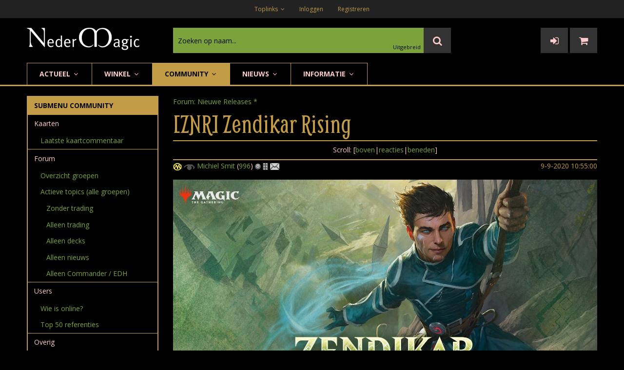

--- FILE ---
content_type: text/html
request_url: https://www.nedermagic.nl/discussion_showthread.asp?threadid=1736178
body_size: 55176
content:

<!DOCTYPE html>
<html class="no-js" lang="en">
<head>
    
			<title>[ZNR] Zendikar Rising</title>
			<meta name="Description" content="[ZNR] Zendikar Rising - Nieuwe Releases *">
			<link rel="canonical" href="https://www.nedermagic.nl/discussion_showthread.asp?threadid=1736178">
		
    <meta charset="utf-8">
    <meta http-equiv="X-UA-Compatible" content="IE=edge">
    <meta name="viewport" content="width=device-width, initial-scale=1">
	<link rel="shortcut icon" type="image/x-icon" href="https://www.nedermagic.nl/favicon.ico">
<link href="assets/css/bootstrap-4.3.1.min.css?v=40" rel="stylesheet">
<link href="assets/css/font-awesome.min.css?v=40" rel="stylesheet">
<link href="assets/css/helper.min.css?v=40" rel="stylesheet">
<link href="assets/css/plugins.css?v=40" rel="stylesheet">
<link href="assets/css/style.css?v=40" rel="stylesheet">
</head>
<body>
    <div class="toast-container" role="alert" aria-live="assertive" aria-atomic="true"></div>
    <div class="wrapper">
        <header>
            <!-- header top start -->
<a name="contentstart" id="contentstart"></a>
<!--<div class="container">
    <div class="text-center">De winkel is momenteel gesloten. Zie <a href="discussion_showthread.asp?threadid=1737660">topic</a>.</div>
</div>-->
<div class="header-top-area bg-gray">
    <div class="container">
        <div class="header-top-right">
            <nav>
                <ul>
                    
                        <li>
                            <div class="dropdown header-top-dropdown">
                                <a class="dropdown-toggle" id="toplinks" data-toggle="dropdown" aria-haspopup="true" aria-expanded="false">
                                    Toplinks
                                    <i class="fa fa-angle-down"></i>
                                </a>
                                <div class="dropdown-menu" aria-labelledby="toplinks">
                                    <a class="dropdown-item" href="modpage.asp?modpageid=39">Hulpdienst</a>
                                    <a class="dropdown-item" href="#" data-toggle="modal" data-target="#nm_popup" data-mpid="403">Contact</a>
                                    <a class="dropdown-item" href="magic-cards-catalog-search.asp">Uitgebreid zoeken</a>
                                    <a class="dropdown-item" href="50topic.asp?soort=alles">Actieve topics</a>
                                    <a class="dropdown-item" href="50kaartcommentaar.asp">Kaartcommentaar</a>
                                    <a class="dropdown-item" href="gezocht.asp">Inkooplijst</a>
                                    
                                </div>
                            </div>
                        </li>
                    
                        <li>
                            <div>
                                <a href="login.asp">Inloggen</a>
                            </div>
                        </li>
                        <li>
                            <div>
                                <a href="register.asp">Registreren</a>
                            </div>
                        </li>
                    
                </ul>
            </nav>
        </div>
    </div>
</div>
<!-- header top end -->

<!-- header middle start -->
<div class="header-middle-area pt-20 pb-20">
    <div class="container">
        <div class="row">
            <div class="col-6 col-sm-4 col-lg-3 order-sm-1">
                <div class="brand-logo2">
                    <a href="default.asp"><img src="images/nedermagic_logo.svg" alt="NederMagic logo" class="brand-logo-zelf"></a>
                </div>
            </div>
			<div class="col-6 col-sm-3 order-sm-3">
                <div class="search-btn2">
                    <button class="d-sm-none" onclick="$('.header-middle-searchbox2').toggle();$('#snelzoeken').focus()"><i class="fa fa-search"></i></button>
                    
				        <button onclick="location.href = 'nm_showlist.asp';"><i class="fa fa-sign-in"></i></button>
				        <button onclick="location.href = 'cart.asp';"><i class="fa fa-shopping-cart"></i></button>
				        
                </div>
            </div>
            <div class="col-12 col-sm-5 col-lg-6 order-sm-2">
                <div class="header-middle-searchbox2">
                    <form method="get" action="magic-cards.asp" id="cardsearchform" name="cardsearchform">
                        <input type="text" name="ct" id="snelzoeken" placeholder="Zoeken op naam..." autocomplete="off">
                        <button class="search-btn" type="submit"><i class="fa fa-search"></i></button>
                    </form>
                    <div class="advanced-search-link"><a href="magic-cards-catalog-search.asp">Uitgebreid</a></div>
                </div>
            </div>
        </div>
    </div>
</div>
<!-- header middle end --><!-- main menu area start -->
<div class="main-header-wrapper bdr-bottom1">
    <div class="container">
        <div class="row">
            <div class="col-lg-12">
                <div class="main-header-inner">
                    <div class="category-toggle-wrap d-lg-none">
                        <div class="category-toggle">
                            Submenu - Community
                            <div class="cat-icon">
                                <i class="fa fa-angle-down"></i>
                            </div>
                        </div>
                        <nav class="category-menu category-style-2">
                            <ul>
                                
                                        <li><a href="50kaartcommentaar.asp">Laatste kaartcommentaar</a></li>
                                        <li class="menu-item-has-children"><a href="50topic.asp?soort=alles">Actieve topics (alle groepen)</a>
                                            <ul class="category-mega-menu">
                                                <li><a href="50topic.asp?soort=magic">Zonder trading</a></li>
                                                <li><a href="50topic.asp?soort=cvsc">Alleen trading</a></li>
                                                <li><a href="50topic.asp?soort=decks">Alleen decks</a></li>
                                                <li><a href="50topic.asp?soort=nieuws">Alleen nieuws</a></li>
                                                <li><a href="50topic.asp?soort=edh">Alleen Commander / EDH</a></li>
                                            </ul>
                                        </li>
                                        <li><a href="discussion.asp">Forum: overzicht groepen</a></li>
                                        <li><a href="wieisonline.asp">Wie is online?</a></li>
                                        <li><a href="top50refs.asp">Top 50 referenties</a></li>
                                        <li><a href="polls.asp">Polls</a></li>
                                        
                            </ul>
                        </nav>
                    </div>
                    <div class="main-menu">
                        <nav id="mobile-menu" class="d-none d-lg-block">
                            <ul>
                                <li class="static"><a href="#">Actueel <i class="fa fa-angle-down"></i></a>
                                    <ul class="megamenu dropdown">
                                        <li class="mega-title"><a href="discussion_showthread.asp?threadid=1737316">[STX] Strixhaven</a>
                                            <ul>
                                                <li><a href="magic-cards.asp?s=236">Strixhaven losse kaarten</a></li>
                                                <li><a href="magic-cards.asp?s=237">Mystical Archive singles</a></li>
                                                <li><a href="magic-cards.asp?s=238">Commander 2021 singles</a></li>
                                                <li><a href="magic-cards.asp?ou=plaatjestekst&ct=-stx-">Strixhaven boosters kopen</a></li>
                                                <li><a href="discussion_showthread.asp?threadid=1737316">Strixhaven forum</a></li>
                                            </ul>
                                        </li>
                                        <li class="mega-title"><a href="modpage.asp?modpageid=53">Magic Singles</a>
                                            <ul>
                                                <li><a href="magic-cards.asp?s=243">[MID] Innistrad Midnight Hunt</a></li>
                                                <li><a href="magic-cards.asp?s=244">[MIC] Midnight Hunt Commander</a></li>
                                                <li><a href="magic-cards.asp?s=241">[AFR] Adventures in the Forgotten Realms</a></li>
                                                <li><a href="magic-cards.asp?s=242">[AFC] Commander Forgotten Realms</a></li>
                                            </ul>
                                        </li>
                                        <li class="mega-title"><a href="modpage.asp?modpageid=104">Overig</a>
                                            <ul>
                                                <li><a href="magic-cards.asp?ou=plaatjestekst&ct=-c21-">[C21] Commander 2021 decks</a></li>
                                            </ul>
                                        </li>
                                    </ul>
                                </li>
                                <li><a href="modpage.asp?modpageid=53">Winkel <i class="fa fa-angle-down"></i></a>
                                    <ul class="dropdown">
                                        <li><a href="modpage.asp?modpageid=53">Winkel Overzicht</a></li>
                                        <li><a href="modpage.asp?modpageid=53">Losse Kaarten <i class="fa fa-angle-right"></i></a>
                                            <ul class="dropdown">
                                                <li><a href="magic-cards.asp?s=243">[MID] Innistrad Midnight Hunt</a></li>
                                                <li><a href="magic-cards.asp?s=244">[MIC] Midnight Hunt Commander</a></li>
                                                <li><a href="magic-cards.asp?s=241">[AFR] Adventures in the Forgotten Realms</a></li>
                                                <li><a href="magic-cards.asp?s=242">[AFC] Commander Forgotten Realms</a></li>
                                                <li><a href="magic-cards.asp?s=239">[MH2] Modern Horizons 2</a></li>
                                                <li><a href="magic-cards.asp?s=240">[H1R] Modern Horizons 1 Timeshifts</a></li>
                                                <li><a href="magic-cards.asp?s=236">[STX] Strixhaven</a></li>
                                                <li><a href="magic-cards.asp?s=237">[STA] Strixhaven Mystical Archive</a></li>
                                                <li><a href="magic-cards.asp?s=238">[C21] Commander 2021</a></li>
                                                <li><a href="magic-cards.asp?s=235">[TSR] Time Spiral Remastered</a></li>
                                                <li><a href="magic-cards.asp?s=233">[KHM] Kaldheim</a></li>
                                                <li><a href="magic-cards.asp?s=234">[KHC] Kaldheim Commander</a></li>
                                                <li><a href="magic-cards.asp?s=232">[CMR] Commander Legends</a></li>
                                                <li><a href="magic-cards.asp?s=229">[ZNR] Zendikar Rising</a></li>
                                                <li><a href="magic-cards.asp?s=231">[ZNC] Zendikar Rising Commander</a></li>
                                                <li><a href="magic-cards.asp?s=228">[2XM] Double Masters</a></li>
                                                <li><a href="magic-cards.asp?s=226">[M21] Core Set 2021</a></li>
                                            </ul>
                                        </li>
                                        <li><a href="magic-cards.asp?s=200&vo=on">Sealed product (boosters) <i class="fa fa-angle-right"></i></a>
                                            <ul class="dropdown">
                                                <li><a href="magic-cards.asp?ou=plaatjestekst&ct=-stx-">[STX] Strixhaven</a></li>
                                                <li><a href="magic-cards.asp?ou=plaatjestekst&ct=-tsr-">[TSR] Time Spiral Remastered</a></li>
                                                <li><a href="magic-cards.asp?ou=plaatjestekst&ct=-khm-">[KHM] Kaldheim</a></li>
                                                <li><a href="magic-cards.asp?ou=plaatjestekst&ct=-cmr-">[CMR] Commander Legends</a></li>
                                                <li><a href="magic-cards.asp?ou=plaatjestekst&ct=-znr-">[ZNR] Zendikar Rising</a></li>
                                                <li><a href="magic-cards.asp?ou=plaatjestekst&ct=-m21-">[M21] Core Set 2021</a></li>
                                                <li><a href="magic-cards.asp?ou=plaatjestekst&ct=-jmp-">[JMP] Jumpstart</a></li>
                                                <li><a href="magic-cards.asp?ou=plaatjestekst&ct=-iko-">[IKO] Ikoria: Lair of Behemoths</a></li>
                                                <li><a href="magic-cards.asp?ou=plaatjestekst&ct=-thb-">[THB] Theros Beyond Death</a></li>
                                                <li><a href="magic-cards.asp?ou=plaatjestekst&ct=-eld-">[ELD] Throne of Eldraine</a></li>
                                            </ul>
                                        </li>
                                        <li><a href="magic-cards-catalog-search.asp">Uitgebreid zoeken</a></li>
                                        <li><a href="magic-cards.asp?special=lastupdates">Laatste voorraad-updates</a></li>
                                        <li><a href="magic-cards.asp?s=203&vo=on">Accessoires</a></li>
                                        <li><a href="magic-cards.asp?s=201&vo=on">Complete sets</a></li>
                                        <li><a href="magic-cards.asp?s=202&vo=on">Grabbags / repacks</a></li>
                                        <li><a href="magic-cards.asp?special=aanbieding">Aanbiedingen</a></li>
                                        <li><a href="veiling.asp">Veilingen</a></li>
                                        <li><a href="gezocht.asp">Inkooplijst</a></li>
                                        <li><a href="offline_prijslijst.asp">Offline prijslijst</a></li>
                                    </ul>
                                </li>
                                <li class="active"><a href="50topic.asp?soort=alles">Community <i class="fa fa-angle-down"></i></a>
                                    <ul class="dropdown">
                                        <li><a href="50kaartcommentaar.asp">Laatste kaartcommentaar</a></li>
                                        <li><a href="50topic.asp?soort=alles">Actieve topics (alle groepen)<i class="fa fa-angle-right"></i></a>
                                            <ul class="dropdown">
                                                <li><a href="50topic.asp?soort=magic"> Zonder trading</a></li>
                                                <li><a href="50topic.asp?soort=cvsc"> Alleen trading</a></li>
                                                <li><a href="50topic.asp?soort=decks"> Alleen decks</a></li>
                                                <li><a href="50topic.asp?soort=nieuws"> Alleen nieuws</a></li>
                                                <li><a href="50topic.asp?soort=edh"> Alleen Commander / EDH</a></li>
                                            </ul>
                                        </li>
                                        <li><a href="discussion.asp">Forum: overzicht groepen</a></li>
                                        <li><a href="wieisonline.asp">Wie is online?</a></li>
                                        <li><a href="top50refs.asp">Top 50 referenties</a></li>
                                        <li><a href="polls.asp">Polls</a></li>
                                    </ul>
                                </li>
                                <li><a href="modpage.asp?modpageid=104">Nieuws <i class="fa fa-angle-down"></i></a>
                                    <ul class="dropdown">
                                        <li><a href="modpage.asp?modpageid=104">Mededelingen</a></li>
                                        <li><a href="discussion_overzicht.asp?groupid=121">Nieuwe releases</a></li>
                                        <li><a href="nieuwsoverzicht.asp">Laatste nieuws</a></li>
                                        <li><a href="nieuwsoverzicht.asp?soort=2">Columns</a></li>
                                        <li><a href="discussion_overzicht.asp?groupid=12">Toernooiagenda</a></li>
                                    </ul>
                                </li>
                                <li><a href="modpage.asp?modpageid=54">Informatie <i class="fa fa-angle-down"></i></a>
                                    <ul class="dropdown">
                                        <li><a href="modpage.asp?modpageid=39">Hulpdienst</a></li>
                                        <li><a href="modpage.asp?modpageid=403">Contact</a></li>
                                        <li><a href="modpage.asp?modpageid=106">Leveringsvoorwaarden</a></li>
                                        <li><a href="modpage.asp?modpageid=474">Verzendkosten</a></li>
                                        <li><a href="mailinglijst.asp">Mailinglijst</a></li>
                                        <li><a href="email.asp">Stuur email</a></li>
                                        <li><a href="mods.asp">Moderators</a></li>
                                        <li><a href="modpage.asp?modpageid=519">Over NederMagic</a></li>
                                        <li><a href="bedankt.asp">Bedankt</a></li>
                                        <li><a href="sitemap.asp">Sitemap</a></li>
                                    </ul>
                                </li>
                            </ul>
                        </nav>
                    </div>
                </div>
            </div>
            <div class="col-12 d-block d-lg-none">
                <div class="mobile-menu"></div>
            </div>
        </div>
    </div>
</div>
<!-- main menu area end -->
        </header>
        <div class="container">
            <div class="row">
                <div class="col-lg-3 d-none d-lg-block mt-20 mt-xs-10">
                    
    <section class="submenulinks">
	    <ul>
        
                <li class="main-header">Submenu Community</li>
                <li class="category"><span>Kaarten</span>
                    <ul>
                        <li><a href="50kaartcommentaar.asp">Laatste kaartcommentaar</a></li>
                    </ul>
                </li>
                <li class="category"><span>Forum</span>
                    <ul>
                        <li><a href="discussion.asp">Overzicht groepen</a></li>
                        <li><a href="50topic.asp?soort=alles">Actieve topics (alle groepen)</a>
                            <ul>
                                <li><a href="50topic.asp?soort=magic">Zonder trading</a></li>
                                <li><a href="50topic.asp?soort=cvsc">Alleen trading</a></li>
                                <li><a href="50topic.asp?soort=decks">Alleen decks</a></li>
                                <li><a href="50topic.asp?soort=nieuws">Alleen nieuws</a></li>
                                <li><a href="50topic.asp?soort=edh">Alleen Commander / EDH</a></li>
                            </ul>
                        </li>
                    </ul>
                </li>
                <li class="category"><span>Users</span>
                    <ul>
                        <li><a href="wieisonline.asp">Wie is online?</a></li>
                        <li><a href="top50refs.asp">Top 50 referenties</a></li>
                    </ul>
                </li>
                <li class="category"><span>Overig</span>
                    <ul>
                        <li><a href="polls.asp">Polls</a></li>
                    </ul>
                </li>
                
        </ul>
	</section>
    
	<section class="tips">
	    <h3>Tips</h3>
	    <p><strong>Meest gebruikte links</strong> <BR /><a href="50topic.asp?soort=alles">Actieve topics</a> <BR /><a href="50kaartcommentaar.asp">Laatste kaartcommentaar</a> <BR /> <BR /><strong>Spoilers</strong> <BR /><a href="magic-cards.asp?s=245">Innistrad Crimson Vow</a> <BR /><a href="magic-cards.asp?s=246">Crimson Vow Commander</a> <BR /><a href="magic-cards.asp?s=243">Innistrad Midnight Hunt</a> <BR /><a href="magic-cards.asp?s=244">Midnight Hunt Commander</a> <BR /><a href="magic-cards.asp?s=241">Adventures in the Forgotten Realms</a> (AFR) <BR /><a href="magic-cards.asp?s=242">Commander Forgotten Realms</a> (AFC) <BR /><a href="magic-cards.asp?s=239">Modern Horizons 2</a> (MH2) <BR /><a href="magic-cards.asp?s=240">Modern Horizons 1 Timeshifts</a> (H1R) <BR /><a href="magic-cards.asp?s=236">Strixhaven</a> (STX) <BR /><a href="magic-cards.asp?s=237">Strixhaven Mystical Archive</a> (STA) <BR /><a href="magic-cards.asp?s=238">Commander 2021</a> (C21) <BR /> <BR />Alle spoilers zijn te maken in de <a href="magic-cards-catalog-search.asp">catalogus</a> en staan met linkjes op de <a href="modpage.asp?modpageid=53">winkel homepage</a>. <BR /> <BR />Verkoop of ruil je overtollige kaarten aan Nedermagic via onze dynamische <a href="gezocht.asp">inkooplijst</a> of vraag per email een bod op je gehele collectie.</p>
	</section>
	
                </div>
                <div class="col-lg-9 mt-20 mt-xs-10">
                    <section class="forum-post">
                        <a name="top" id="top"></a>
                        
                                <div class="forum-post--details">
                                    <div class="forum--category">
                                        <a href="discussion_overzicht.asp?groupid=121" title="overzicht forum Nieuwe Releases *">Forum: Nieuwe Releases *</a>
                                    </div>
                                    <a name="m1736178"></a>
									<div class="forum-post--heading">
										<h2>[ZNR] Zendikar Rising</h2>
                                    </div>
                                </div>
                                <div class="forum-post--nav text-center">
    <div class="forum-post--nav__scroll">Scroll: [<a href="#top" class="scroll">boven</a>|<a href="#reacties" class="scroll">reacties</a>|<a href="#bottom" class="scroll">beneden</a>]</div>
</div>
                                <div class="forum-post--main">
                                    <div class="form-row">
						                <div class="col-auto mr-auto"><span class="user-details"><img src="images/mtgset/are_r.gif" border="0" align="top" alt="Power Moderator" title="Power Moderator" class="tb"> <img src="images/mtgset/guru_c.gif" border="0" align="top" alt="NederMagic Rules Advisor" title="NederMagic Rules Advisor" class="tb"> 
<a href="profiel.asp?userid=2090" class="userinfo" rel="2090">Michiel Smit</a>
(<a href="refs.asp?userid=2090" title="Referenties" class="tb">996</a>) <img src="images/userinfo/_off.gif" alt="Offline" title="Offline" border="0" align="top" class="tb"> 
<a href="profiel.asp?userid=2090"><img src="images/userinfo/_pr.gif" alt="Profiel" title="Profiel" border="0" align="top" class="tb usericon"></a>
<a rel="nofollow" href="nm_newmessage.asp?aanid=2090&amp;aannaam=Michiel Smit"><img src="images/userinfo/_msg.gif" alt="Stuur persoonlijk bericht" title="Stuur persoonlijk bericht" border="0" align="top" class="tb usericon"></a>
</span>

</div>
						                <div class="col-auto kleurtje">9-9-2020 10:55:00</div>
						            </div>
                                    
				                    <p class="forum-post--content">
				                        <a href="magic-cards.asp?ct=znr-&amp;ou=plaatjestekst"><img src="https://www.black-lotus.nl/mod/2090/9-9-2020/Zendikar_Rising_Banner.jpg" border="0"></a> <BR /> <BR />Zendikar Rising is de 85e expansion in Magic en de release is op 25 september 2020. <BR /> <BR />Wiki met alle info: <a href="https://mtg.gamepedia.com/Zendikar_Rising" target="_blank" rel="nofollow">hier</a> <BR /> <BR />Deze spoilers staan nu online: <BR /><a href="magic-cards.asp?s=229">Zendikar Rising</a> <BR /><a href="magic-cards.asp?s=230">Zendikar Rising Expeditions</a> <BR /><a href="magic-cards.asp?s=231">Zendikar Rising Commander</a> <BR /> <BR />Nu te koop: <BR /><a href="magic-cards.asp?ct=znr-&amp;ou=plaatjestekst">Zendikar Rising Boosters, boosterboxen, bundles</a>.
				                    </p>
                                    <div class="forum-post--actions">
                                        
					                        <a rel="nofollow" href="discussion_reply.asp?threadid=1736178" class="btn btn-edit btn-primary btn-sm" role="button"><i class="fa fa-reply"></i>&nbsp;Reactie plaatsen</a>
						                    
						            </div>
						            
                                </div>
						        
							        <a name="reacties" id="reacties"></a>
				                    <h4 class="text-center mb-0">
				                        Reacties
				                        (8)
				                    </h4>
				                    <div class="forum-post--nav text-center">
    <div class="forum-post--nav__scroll">Scroll: [<a href="#top" class="scroll">boven</a>|<a href="#reacties" class="scroll">reacties</a>|<a href="#bottom" class="scroll">beneden</a>]</div>
</div>
                                        <div class="forum-post--reply">
                                            <div id="head_1736224"><a name="m1736224"></a>
                                                <div class="form-row">
						                            <div class="col-auto mr-auto"><span class="user-details"><img src="images/mtgset/guru_u.gif" border="0" align="top" alt="Official Rules Advisor" title="Official Rules Advisor" class="tb"> 
<a href="profiel.asp?userid=12806" class="userinfo" rel="12806">Duncan</a>
(<a href="refs.asp?userid=12806" title="Referenties" class="tb">240</a>) <img src="images/userinfo/_off.gif" alt="Offline" title="Offline" border="0" align="top" class="tb"> 
<a href="profiel.asp?userid=12806"><img src="images/userinfo/_pr.gif" alt="Profiel" title="Profiel" border="0" align="top" class="tb usericon"></a>
<a rel="nofollow" href="nm_newmessage.asp?aanid=12806&amp;aannaam=Duncan"><img src="images/userinfo/_msg.gif" alt="Stuur persoonlijk bericht" title="Stuur persoonlijk bericht" border="0" align="top" class="tb usericon"></a>
</span>

</div>
						                            <div class="col-auto kleurtje">20-9-2020 13:07:00</div>
						                        </div>
                                            </div>
                                            <div id="msg_1736224">
                                                <p class="forum-post--content">
                                                    hi, wanneer komen singles op de site?
                                                </p>
                                            </div>
                                            <div id="foot_1736224">
                                                <div class="forum-post--actions">
                                                    
								                        <a rel="nofollow" href="discussion_reply.asp?threadid=1736178" class="btn btn-edit btn-primary btn-sm" role="button"><i class="fa fa-reply"></i></a>
								                        
                                                </div>
                                            </div>
                                        </div>
							            
                                        <div class="forum-post--reply">
                                            <div id="head_1736225"><a name="m1736225"></a>
                                                <div class="form-row">
						                            <div class="col-auto mr-auto"><span class="user-details"><img src="images/mtgset/are_r.gif" border="0" align="top" alt="Power Moderator" title="Power Moderator" class="tb"> <img src="images/mtgset/guru_c.gif" border="0" align="top" alt="NederMagic Rules Advisor" title="NederMagic Rules Advisor" class="tb"> 
<a href="profiel.asp?userid=2090" class="userinfo" rel="2090">Michiel Smit</a>
(<a href="refs.asp?userid=2090" title="Referenties" class="tb">996</a>) <img src="images/userinfo/_off.gif" alt="Offline" title="Offline" border="0" align="top" class="tb"> 
<a href="profiel.asp?userid=2090"><img src="images/userinfo/_pr.gif" alt="Profiel" title="Profiel" border="0" align="top" class="tb usericon"></a>
<a rel="nofollow" href="nm_newmessage.asp?aanid=2090&amp;aannaam=Michiel Smit"><img src="images/userinfo/_msg.gif" alt="Stuur persoonlijk bericht" title="Stuur persoonlijk bericht" border="0" align="top" class="tb usericon"></a>
</span>

</div>
						                            <div class="col-auto kleurtje">20-9-2020 13:51:00</div>
						                        </div>
                                            </div>
                                            <div id="msg_1736225">
                                                <p class="forum-post--content">
                                                    Hoi, dat duurt nog even denk ik. Ik denk dat ik voor het eerst geen boxen ga openen, maar los in ga kopen. <BR />Voor de spoiler wacht ik tot die in Gatherer staat en ik check dat regelmatig.
                                                </p>
                                            </div>
                                            <div id="foot_1736225">
                                                <div class="forum-post--actions">
                                                    
								                        <a rel="nofollow" href="discussion_reply.asp?threadid=1736178" class="btn btn-edit btn-primary btn-sm" role="button"><i class="fa fa-reply"></i></a>
								                        
                                                </div>
                                            </div>
                                        </div>
							            
                                        <div class="forum-post--reply">
                                            <div id="head_1736227"><a name="m1736227"></a>
                                                <div class="form-row">
						                            <div class="col-auto mr-auto"><span class="user-details">
<a href="profiel.asp?userid=43270" class="userinfo" rel="43270">Johannes</a>
<img src="images/userinfo/_off.gif" alt="Offline" title="Offline" border="0" align="top" class="tb"> 
<a href="profiel.asp?userid=43270"><img src="images/userinfo/_pr.gif" alt="Profiel" title="Profiel" border="0" align="top" class="tb usericon"></a>
<a rel="nofollow" href="nm_newmessage.asp?aanid=43270&amp;aannaam=Johannes"><img src="images/userinfo/_msg.gif" alt="Stuur persoonlijk bericht" title="Stuur persoonlijk bericht" border="0" align="top" class="tb usericon"></a>
</span>

</div>
						                            <div class="col-auto kleurtje">20-9-2020 16:21:00</div>
						                        </div>
                                            </div>
                                            <div id="msg_1736227">
                                                <p class="forum-post--content">
                                                    Ik vind het wel jammer dat het even duurt, want dat maakt het lastiger om set revieuws op Nedermagic te plaatsen.
                                                </p>
                                            </div>
                                            <div id="foot_1736227">
                                                <div class="forum-post--actions">
                                                    
								                        <a rel="nofollow" href="discussion_reply.asp?threadid=1736178" class="btn btn-edit btn-primary btn-sm" role="button"><i class="fa fa-reply"></i></a>
								                        
                                                </div>
                                            </div>
                                        </div>
							            
                                        <div class="forum-post--reply">
                                            <div id="head_1736228"><a name="m1736228"></a>
                                                <div class="form-row">
						                            <div class="col-auto mr-auto"><span class="user-details"><img src="images/mtgset/guru_u.gif" border="0" align="top" alt="Official Rules Advisor" title="Official Rules Advisor" class="tb"> 
<a href="profiel.asp?userid=12806" class="userinfo" rel="12806">Duncan</a>
(<a href="refs.asp?userid=12806" title="Referenties" class="tb">240</a>) <img src="images/userinfo/_off.gif" alt="Offline" title="Offline" border="0" align="top" class="tb"> 
<a href="profiel.asp?userid=12806"><img src="images/userinfo/_pr.gif" alt="Profiel" title="Profiel" border="0" align="top" class="tb usericon"></a>
<a rel="nofollow" href="nm_newmessage.asp?aanid=12806&amp;aannaam=Duncan"><img src="images/userinfo/_msg.gif" alt="Stuur persoonlijk bericht" title="Stuur persoonlijk bericht" border="0" align="top" class="tb usericon"></a>
</span>

</div>
						                            <div class="col-auto kleurtje">20-9-2020 17:09:00</div>
						                        </div>
                                            </div>
                                            <div id="msg_1736228">
                                                <p class="forum-post--content">
                                                    Ja ook zonder prijs zijn de kaarten in de database handig, voor haves/wants bijvoorbeeld. Vroeger was dat altijd al zo in het prerelease weekend meen ik.
                                                </p>
                                            </div>
                                            <div id="foot_1736228">
                                                <div class="forum-post--actions">
                                                    
								                        <a rel="nofollow" href="discussion_reply.asp?threadid=1736178" class="btn btn-edit btn-primary btn-sm" role="button"><i class="fa fa-reply"></i></a>
								                        
                                                </div>
                                            </div>
                                        </div>
							            
                                        <div class="forum-post--reply">
                                            <div id="head_1736231"><a name="m1736231"></a>
                                                <div class="form-row">
						                            <div class="col-auto mr-auto"><span class="user-details"><img src="images/mtgset/are_r.gif" border="0" align="top" alt="Power Moderator" title="Power Moderator" class="tb"> <img src="images/mtgset/guru_c.gif" border="0" align="top" alt="NederMagic Rules Advisor" title="NederMagic Rules Advisor" class="tb"> 
<a href="profiel.asp?userid=2090" class="userinfo" rel="2090">Michiel Smit</a>
(<a href="refs.asp?userid=2090" title="Referenties" class="tb">996</a>) <img src="images/userinfo/_off.gif" alt="Offline" title="Offline" border="0" align="top" class="tb"> 
<a href="profiel.asp?userid=2090"><img src="images/userinfo/_pr.gif" alt="Profiel" title="Profiel" border="0" align="top" class="tb usericon"></a>
<a rel="nofollow" href="nm_newmessage.asp?aanid=2090&amp;aannaam=Michiel Smit"><img src="images/userinfo/_msg.gif" alt="Stuur persoonlijk bericht" title="Stuur persoonlijk bericht" border="0" align="top" class="tb usericon"></a>
</span>

</div>
						                            <div class="col-auto kleurtje">20-9-2020 18:00:00</div>
						                        </div>
                                            </div>
                                            <div id="msg_1736231">
                                                <p class="forum-post--content">
                                                    Ik weet het ook niet. Ze staan er nog niet op gatherer. Meestal zijn ze al wat eerder idd. Ik kijk elke dag en als ze er staan ga ik beginnen.
                                                </p>
                                            </div>
                                            <div id="foot_1736231">
                                                <div class="forum-post--actions">
                                                    
								                        <a rel="nofollow" href="discussion_reply.asp?threadid=1736178" class="btn btn-edit btn-primary btn-sm" role="button"><i class="fa fa-reply"></i></a>
								                        
                                                </div>
                                            </div>
                                        </div>
							            
                                        <div class="forum-post--reply">
                                            <div id="head_1736232"><a name="m1736232"></a>
                                                <div class="form-row">
						                            <div class="col-auto mr-auto"><span class="user-details"><img src="images/mtgset/are_c.gif" border="0" align="top" alt="Local Moderator" title="Local Moderator" class="tb"> 
<a href="profiel.asp?userid=8586" class="userinfo" rel="8586">Huib Raterink</a>
(<a href="refs.asp?userid=8586" title="Referenties" class="tb">128</a>) <img src="images/userinfo/_off.gif" alt="Offline" title="Offline" border="0" align="top" class="tb"> 
<a href="profiel.asp?userid=8586"><img src="images/userinfo/_pr.gif" alt="Profiel" title="Profiel" border="0" align="top" class="tb usericon"></a>
<a rel="nofollow" href="nm_newmessage.asp?aanid=8586&amp;aannaam=Huib Raterink"><img src="images/userinfo/_msg.gif" alt="Stuur persoonlijk bericht" title="Stuur persoonlijk bericht" border="0" align="top" class="tb usericon"></a>
</span>

</div>
						                            <div class="col-auto kleurtje">20-9-2020 19:16:00</div>
						                        </div>
                                            </div>
                                            <div id="msg_1736232">
                                                <p class="forum-post--content">
                                                    Wel apart dat door het vroege uitkomen van sets op Magic Arena er tegenwoordig al veel duidelijk is over de metagame tegen de tijd dat de kaarten fysiek te koop zijn. Aan de ene kant jammer, aan de andere kant weet je dan misschien wel beter wat je moet bestellen. <img src="images/smiles/icon_smile.gif" border="0" align="middle" title="smile">
                                                </p>
                                            </div>
                                            <div id="foot_1736232">
                                                <div class="forum-post--actions">
                                                    
								                        <a rel="nofollow" href="discussion_reply.asp?threadid=1736178" class="btn btn-edit btn-primary btn-sm" role="button"><i class="fa fa-reply"></i></a>
								                        
                                                </div>
                                            </div>
                                        </div>
							            
                                        <div class="forum-post--reply">
                                            <div id="head_1736245"><a name="m1736245"></a>
                                                <div class="form-row">
						                            <div class="col-auto mr-auto"><span class="user-details"><img src="images/mtgset/are_u.gif" border="0" align="top" alt="Global Moderator" title="Global Moderator" class="tb"> <img src="images/mtgset/guru_u.gif" border="0" align="top" alt="Official Rules Advisor" title="Official Rules Advisor" class="tb"> 
<a href="profiel.asp?userid=7209" class="userinfo" rel="7209">Arjan Kuijper (Zaandam)</a>
(<a href="refs.asp?userid=7209" title="Referenties" class="tb">251</a>) <img src="images/userinfo/_off.gif" alt="Offline" title="Offline" border="0" align="top" class="tb"> 
<a href="profiel.asp?userid=7209"><img src="images/userinfo/_pr.gif" alt="Profiel" title="Profiel" border="0" align="top" class="tb usericon"></a>
<a rel="nofollow" href="nm_newmessage.asp?aanid=7209&amp;aannaam=Arjan Kuijper (Zaandam)"><img src="images/userinfo/_msg.gif" alt="Stuur persoonlijk bericht" title="Stuur persoonlijk bericht" border="0" align="top" class="tb usericon"></a>
</span>

</div>
						                            <div class="col-auto kleurtje">25-9-2020 08:13:00</div>
						                        </div>
                                            </div>
                                            <div id="msg_1736245">
                                                <p class="forum-post--content">
                                                    De set staat inmiddels op gatherer <img src="images/smiles/icon_smile.gif" border="0" align="middle" title="smile">
                                                </p>
                                            </div>
                                            <div id="foot_1736245">
                                                <div class="forum-post--actions">
                                                    
								                        <a rel="nofollow" href="discussion_reply.asp?threadid=1736178" class="btn btn-edit btn-primary btn-sm" role="button"><i class="fa fa-reply"></i></a>
								                        
                                                </div>
                                            </div>
                                        </div>
							            <a name="bottom" id="bottom"></a>
                                        <div class="forum-post--reply">
                                            <div id="head_1736246"><a name="m1736246"></a>
                                                <div class="form-row">
						                            <div class="col-auto mr-auto"><span class="user-details"><img src="images/mtgset/are_r.gif" border="0" align="top" alt="Power Moderator" title="Power Moderator" class="tb"> <img src="images/mtgset/guru_c.gif" border="0" align="top" alt="NederMagic Rules Advisor" title="NederMagic Rules Advisor" class="tb"> 
<a href="profiel.asp?userid=2090" class="userinfo" rel="2090">Michiel Smit</a>
(<a href="refs.asp?userid=2090" title="Referenties" class="tb">996</a>) <img src="images/userinfo/_off.gif" alt="Offline" title="Offline" border="0" align="top" class="tb"> 
<a href="profiel.asp?userid=2090"><img src="images/userinfo/_pr.gif" alt="Profiel" title="Profiel" border="0" align="top" class="tb usericon"></a>
<a rel="nofollow" href="nm_newmessage.asp?aanid=2090&amp;aannaam=Michiel Smit"><img src="images/userinfo/_msg.gif" alt="Stuur persoonlijk bericht" title="Stuur persoonlijk bericht" border="0" align="top" class="tb usericon"></a>
</span>

</div>
						                            <div class="col-auto kleurtje">25-9-2020 09:20:00</div>
						                        </div>
                                            </div>
                                            <div id="msg_1736246">
                                                <p class="forum-post--content">
                                                    Ja gisteravond laat pas. Dus dat wordt flink aan de slag vandaag.
                                                </p>
                                            </div>
                                            <div id="foot_1736246">
                                                <div class="forum-post--actions">
                                                    
								                        <a rel="nofollow" href="discussion_reply.asp?threadid=1736178" class="btn btn-edit btn-primary btn-sm" role="button"><i class="fa fa-reply"></i></a>
								                        
                                                </div>
                                            </div>
                                        </div>
							            <div class="forum-post--nav text-center">
    <div class="forum-post--nav__scroll">Scroll: [<a href="#top" class="scroll">boven</a>|<a href="#reacties" class="scroll">reacties</a>|<a href="#bottom" class="scroll">beneden</a>]</div>
</div>
			        </section>
                </div>
            </div>
        </div>
        
<div class="brand-area pt-20 pb-20">
    <div class="container">
        <div class="row">
            <div class="col-12">
                <div class="brand-active slick-padding slick-arrow-style">
                    
	                        <div class="brand-item text-center"><a href="magic-cards.asp?s=223"><img src="https://www.black-lotus.nl/mod/2090/20-1-2020/Theros_Beyond_Death_losse_kaarten.jpg" alt=""></a></div>
                        
	                        <div class="brand-item text-center"><a href="magic-cards.asp?klw=L&ra=R&s=5"><img src="https://www.black-lotus.nl/mod/2090/3-3-2019/dubbelland.jpg" alt=""></a></div>
                        
	                        <div class="brand-item text-center"><a href="50topic.asp?soort=alles"><img src="https://www.black-lotus.nl/mod/2090/9-10-2018/forum.jpg" alt=""></a></div>
                        
	                        <div class="brand-item text-center"><a href="magic-cards.asp?s=222"><img src="https://www.black-lotus.nl/mod/2090/30-9-2019/ELD_singles.jpg" alt=""></a></div>
                        
	                        <div class="brand-item text-center"><a href="magic-cards.asp?s=221"><img src="https://www.black-lotus.nl/mod/2090/25-8-2019/C19_banner.jpg" alt=""></a></div>
                        
	                        <div class="brand-item text-center"><img src="https://www.black-lotus.nl/mod/2090/12-1-2018/Ideal_Postnl.jpg" alt=""></div>
                        
                </div>
            </div>
        </div>
    </div>
</div>
<footer>
    <!-- footer top start -->
    
    <div class="footer-top pt-14 pb-14">
        <div class="container">
            <div class="footer-top-wrapper">
                <div class="social-icons">
                    <a href="https://www.facebook.com/nedermagic" target="_blank" rel="noopener" data-toggle="tooltip" data-placement="top" title="Facebook"><i class="fa fa-facebook"></i></a>
                    <a href="https://twitter.com/NederMagic" target="_blank" rel="noopener" data-toggle="tooltip" data-placement="top" title="Twitter"><i class="fa fa-twitter"></i></a>
                    <a href="https://www.instagram.com/nedermagic/" target="_blank" rel="noopener" data-toggle="tooltip" data-placement="top" title="Instagram"><i class="fa fa-instagram"></i></a>
                    <a href="https://www.youtube.com/NederMagic" target="_blank" rel="noopener" data-toggle="tooltip" data-placement="top" title="Youtube"><i class="fa fa-youtube"></i></a>
                </div>
            </div>
        </div>
    </div>
    <!-- footer top end -->

    <!-- footer main start -->
    <div class="footer-widget-area pt-20 pb-20 pb-sm-10">
        <div class="container">
            <div class="row">
                <div class="col-6 col-sm-3">
                    <div class="footer-widget mb-sm-30">
                        <div class="widget-title mb-10 mb-sm-6">
                            <h4>Contact [<a href="#" data-toggle="modal" data-target="#nm_popup" data-mpid="403">Meer</a>]</h4>
                        </div>
                        <div class="widget-body">
                            <ul class="location">
                                <li><i class="fa fa-envelope"></i>Info@nedermagic.nl</li>
                                <li><i class="fa fa-phone"></i>020 6427149</li>
                                <li><i class="fa fa-map-marker"></i>NederMagic<br />Bolestein 676<br />1081EM Amsterdam</li>
                            </ul>
                        </div>
                    </div>
                </div>
                
                <div class="col-6 col-sm-3">
                    <div class="footer-widget mb-sm-30">
                        <div class="widget-title mb-10 mb-sm-6">
                            <h4>Social</h4>
                        </div>
                        <div class="widget-body">
                            <ul>
                                <li><a href="https://www.facebook.com/nedermagic" target="_blank" rel="noopener">Facebook</a></li>
                                <li><a href="https://www.instagram.com/nedermagic/" target="_blank" rel="noopener">Instagram</a></li>
                                <li><a href="https://twitter.com/NederMagic" target="_blank" rel="noopener">Twitter</a></li>
                                <li><a href="https://www.youtube.com/NederMagic" target="_blank" rel="noopener">Youtube</a></li>
                                <li><a href="mailinglijst.asp">Mailinglijst</a></li>
                            </ul>
                        </div>
                    </div>
                </div>
                
                <div class="col-6 col-sm-3">
                    <div class="footer-widget mb-sm-30">
                        <div class="widget-title mb-10 mb-sm-6">
                            <h4>Populaire links</h4>
                        </div>
                        <div class="widget-body">
                            <ul>
                                <li><a href="modpage.asp?modpageid=39">Hulpdienst</a></li>
                                <li><a href="magic-cards-catalog-search.asp">Catalogus</a></li>
                                <li><a href="50topic.asp?soort=alles">Actieve topics</a></li>
                                <li><a href="50kaartcommentaar.asp">Kaartcommentaar</a></li>
                                <li><a href="gezocht.asp">Inkooplijst</a></li>
                            </ul>
                        </div>
                    </div>
                </div>
                
                <div class="col-6 col-sm-3">
                    <div class="footer-widget mb-sm-30">
                        <div class="widget-title mb-10 mb-sm-6">
                            <h4>Algemeen</h4>
                        </div>
                        <div class="widget-body">
                            <ul>
                                <li><a href="register.asp">Registreren</a></li>
                                <li><a href="modpage.asp?modpageid=190">Copyright Statement</a></li>
                                <li><a href="modpage.asp?modpageid=191">Disclaimer</a></li>
                                <li><a href="modpage.asp?modpageid=497">Privacyverklaring</a></li>
                            </ul>
                        </div>
                    </div>
                </div>
            </div>
        </div>
    </div>
    <!-- footer main end -->


    <!-- footer bottom start -->
    
    <div class="footer-bottom-area bgdark pt-20 pb-20">
        <div class="container">
            <div class="footer-bottom-wrap">
                <div class="copyright-text">
                    <p>Er zijn nu <a href="wieisonline.asp">0 leden</a> ingelogd op NederMagic en 7007 paginas bekeken sinds 19-11-2025 19:13:45.</p>
                    <p>Parsetime: 0,172 sec. - Copyright (C) 2021 IcreateIT, Internet &amp; Network Solutions.</p>
                </div>
                <div class="payment-method-img">
                    <img src="assets/img/betaalmethoden.png" alt="betaalmethoden">
                </div>
            </div>
        </div>
    </div>
    <div class="footer-bottom-area pt-10 pb-10">
        <div class="container">
            <div class="footer-bottom-wrap">
                <div class="legal-text">
                    <p>NederMagic is a website about Magic: The Gathering.<br />Magic: The Gathering, the mana symbols, the tap symbol and all other related images are owned by <a href="http://www.wizards.com" rel="noopener noreferrer nofollow" target="_blank">Wizards of the Coast</a>.<br />NederMagic is unaffiliated with Wizards of the Coast.</p>
                </div>
            </div>
        </div>
    </div>
    <!-- footer bottom end -->
</footer>
    </div>
    <div class="scroll-top not-visible">
    <i class="fa fa-angle-up"></i>
</div>

<div id="dhtmltooltip"></div>
<div class="modal" id="nm_popup"></div>
<div class="modal" id="nm_popup2"></div>
<div class="modal" id="nm_confirm">
    <div class="modal-dialog modal-dialog-centered">
        <div class="modal-content">
            <div class="modal-header">
                <button type="button" class="close" data-dismiss="modal">&times;</button>
            </div>
            <div class="modal-body">
                <h3>Bevestigen</h3>
                <p></p>
                <div class="text-right mt-10"><button class="btn btn-danger" type="button" data-dismiss="modal">Annuleren</button>&nbsp;<a href="#" class="btn btn-primary" id="dataConfirmOK">OK</a></div>
            </div>
        </div>
    </div>
</div>

<script src="assets/js/vendor/modernizr-3.6.0.min.js"></script>
<script src="assets/js/vendor/jquery-3.4.1.min.js"></script>
<script src="assets/js/vendor/popper.min.js"></script>
<script src="assets/js/vendor/bootstrap-4.3.1.min.js"></script>
<script src="assets/js/plugins.js?v=40"></script>
<script src="assets/js/main.js?v=40"></script>

<script src="scripts/dhtmltooltip.js?v=40"></script>
<script src="scripts/jquery.qtip_25-12-2015.min.js?v=40"></script>
<script src="scripts/jquery.autocomplete-min.js?v=40"></script>
<script src="scripts/nedermagic_4.js?v=40"></script>

</body>
</html>


--- FILE ---
content_type: text/css
request_url: https://www.nedermagic.nl/assets/css/style.css?v=40
body_size: 180812
content:
/*------------------------------------------------------------------
Table of content
-------------------
1. Start Header Area
2. slider area start
3. full page slider for home version five start
4. features area css start
5. hot deals area css start
6. product
7. categories area
8. testimonial
9. blog
10. brand logo area
11. shop grid view
12. shop list view
13. product details
14. checkout
15. cart
16. wishlist
17. my account
18. compare
19. login register
20. about us
21. contact us
22. banner
23. parallax banner
24. modal
25. sidebar
26. footer
27. nedermagic
-------------------------------------------------------------------*/
/*------- Typography Style Start -------*/
/*------- google fonts -------*/
@import url("https://fonts.googleapis.com/css?family=Open+Sans:300,300i,400,400i,600,700,800");
@import url("https://fonts.googleapis.com/css?family=Smythe");
body {
  font-size: 14px;
  font-weight: 400;
  font-family: "Open Sans", sans-serif;
  color: #FFCCCC;
  line-height: 24px;
  background-color: #000000; }

a,
a:hover,
a:focus,
input,
button,
textarea,
button:hover,
button:focus {
  outline: none;
  text-decoration: none;
  color: #7CA33B;
  -webkit-transition: all 0.4s ease-out;
  -moz-transition: all 0.4s ease-out;
  -o-transition: all 0.4s ease-out;
  transition: all 0.4s ease-out; }

a:hover {
  text-decoration: underline; }

img {
  max-width: 100%;
  -webkit-transition: all 0.4s ease-out;
  -moz-transition: all 0.4s ease-out;
  -o-transition: all 0.4s ease-out;
  transition: all 0.4s ease-out; }

.img-full img {
  width: 100%; }

.img-container {
  position: relative; }
  .img-container img {
    -webkit-transform: scale(1.05);
    -moz-transform: scale(1.05);
    -ms-transform: scale(1.05);
    transform: scale(1.05);
    position: relative; }
  .img-container a:before {
    top: 0;
    left: 0;
    width: 100%;
    height: 100%;
    content: "";
    position: absolute;
    background-color: rgba(255, 204, 204, 0.15);
    -webkit-transition: all 0.4s ease-out;
    -moz-transition: all 0.4s ease-out;
    -o-transition: all 0.4s ease-out;
    transition: all 0.4s ease-out;
    transform-origin: top left;
    transform: scale(0); }
  .img-container a:after {
    right: 0;
    bottom: 0;
    width: 100%;
    height: 100%;
    content: "";
    position: absolute;
    background-color: rgba(255, 204, 204, 0.15);
    -webkit-transition: all 0.4s ease-out;
    -moz-transition: all 0.4s ease-out;
    -o-transition: all 0.4s ease-out;
    transition: all 0.4s ease-out;
    transform-origin: right bottom;
    transform: scale(0); }
  .img-container:hover a:before, .img-container:hover a:after {
    transform: scale(1); }
  .img-container:hover img {
    -webkit-transform: scale(1);
    -moz-transform: scale(1);
    -ms-transform: scale(1);
    transform: scale(1); }
  .img-container.max-300 {
    max-width: 300px; }

@media only screen and (max-width: 767px) {
  .imgs-res {
    max-height: 248px; } }
@media only screen and (max-width: 575px) {
  .imgs-res {
    max-height: 100%; } }

p {
  color: #FFCCCC;
  margin-bottom: 0; }

h1,
h2,
h3,
h4,
h5,
h6 {
  margin: 0;
  padding: 0;
  color: #C29C46;
  font-family: "Smythe", sans-serif; }

ul {
  margin: 0;
  padding: 0; }
  ul li {
    list-style: none; }

.fix {
  overflow: hidden; }

.bdr-bottom1 {
  border-bottom: 3px solid #C29C46; }

.container {
  max-width: 1200px; }

/* .wrapper {
    &.boxed-layout{
        &.box-layout {
            max-width: 1200px;
            margin: 0 auto;
            box-shadow: (0 9px 0px 0px white, 0 -9px 0px 0px white, 0px 0px 8px 2px #DAD5D5);
        }
    }
} */
.ratings {
  display: -webkit-box;
  display: -moz-box;
  display: -ms-flexbox;
  display: -webkit-flex;
  display: flex; }
  .ratings span {
    color: #ffba00;
    margin-right: 3px;
    font-size: 12px; }
  .ratings .pro-review span {
    color: #a5a5a5;
    font-size: 12px;
    padding-left: 5px; }

.bg-gray {
  background-color: #e1e1e1; }

.bg-soft-black {
  background: #202020; }

.bg-black {
  background: #444444; }

.c-red {
  background: red; }

.c-gray {
  background: gray; }

.c-blue {
  background: blue; }

.c-brown {
  background: brown; }

.c-black {
  background: black; }

body.modal-open {
  padding-right: 0 !important;
  overflow-y: scroll !important; }

@media only screen and (min-width: 768px) and (max-width: 991px) {
  .main-header-wrapper.bdr-bottom1 .row .col-12.d-block {
    min-height: 0; } }
.modal {
  display: block !important;
  opacity: 0;
  -ms-filter: "progid:DXImageTransform.Microsoft.Alpha(Opacity=0)";
  filter: alpha(opacity=0);
  visibility: hidden;
  pointer-events: none;
  z-index: -99; }
  .modal.show {
    opacity: 1;
    -ms-filter: "progid:DXImageTransform.Microsoft.Alpha(Opacity=100)";
    filter: alpha(opacity=100);
    visibility: visible;
    pointer-events: visible;
    z-index: 99999999;
    -webkit-animation: slideInDown 0.4s forwards;
    animation: slideInDown 0.4s forwards; }
  .modal .modal-header {
    padding: 0 10px;
    border-bottom: none; }
    .modal .modal-header .close {
      color: #333333;
      font-size: 28px;
      opacity: 1;
      display: block;
      position: absolute;
      padding: 0;
      width: 30px;
      height: 30px;
      margin: 0;
      right: 10px;
      top: 10px;
      z-index: 999;
      line-height: 30px;
      -webkit-border-radius: 50%;
      -moz-border-radius: 50%;
      border-radius: 50%;
      background-color: #f7f7f7; }
      .modal .modal-header .close:hover {
        color: #FFCCCC;
        background-color: #C29C46; }
  .modal .modal-body {
    padding: 20px 20px 20px 20px; }
    @media only screen and (max-width: 479px) {
      .modal .modal-body {
        padding: 10px; } }

/*------- Typography Style end -------*/
/* ---- slick slider focus ----*/
.slick-slide:focus {
  outline: none; }

/* ---- sick slider arrow style start ----*/
.slick-arrow-style.slick-slider .slick-arrow {
  bottom: calc(100% + 36px);
  width: 28px;
  height: 28px;
  color: #333333;
  font-size: 18px;
  text-align: center;
  border: 2px solid #ddd;
  -webkit-border-radius: 50%;
  -moz-border-radius: 50%;
  border-radius: 50%;
  z-index: 1;
  cursor: pointer;
  display: block;
  position: absolute;
  background-color: #FFCCCC;
  line-height: 24px; }
  .slick-arrow-style.slick-slider .slick-arrow.slick-prev {
    right: 32px; }
    .slick-arrow-style.slick-slider .slick-arrow.slick-prev i {
      padding-right: 2px;
      display: block; }
  .slick-arrow-style.slick-slider .slick-arrow.slick-next {
    right: 0; }
    .slick-arrow-style.slick-slider .slick-arrow.slick-next i {
      padding-left: 2px;
      display: block; }
  .slick-arrow-style.slick-slider .slick-arrow:hover {
    color: #C29C46;
    border-color: #C29C46; }

.slick-arrow-style_2.slick-slider .slick-arrow {
  top: 50%;
  width: 36px;
  height: 36px;
  font-size: 20px;
  text-align: center;
  line-height: 32px;
  position: absolute;
  cursor: pointer;
  background-color: #FFCCCC;
  border: 1px solid #81ABDE;
  -webkit-transform: translate(0, -50%);
  -moz-transform: translate(0, -50%);
  -ms-transform: translate(0, -50%);
  transform: translate(0, -50%);
  -webkit-border-radius: 5px;
  -moz-border-radius: 5px;
  border-radius: 5px;
  opacity: 0;
  -ms-filter: "progid:DXImageTransform.Microsoft.Alpha(Opacity=0)";
  filter: alpha(opacity=0);
  visibility: hidden;
  z-index: 9; }
  .slick-arrow-style_2.slick-slider .slick-arrow.slick-prev {
    left: 20px;
    right: auto; }
  .slick-arrow-style_2.slick-slider .slick-arrow.slick-next {
    right: 20px;
    left: auto; }
  .slick-arrow-style_2.slick-slider .slick-arrow:hover {
    color: #FFCCCC;
    border-color: #C29C46;
    background-color: #C29C46; }
.slick-arrow-style_2.slick-slider:hover .slick-arrow {
  opacity: 1;
  -ms-filter: "progid:DXImageTransform.Microsoft.Alpha(Opacity=100)";
  filter: alpha(opacity=100);
  visibility: visible; }
  .slick-arrow-style_2.slick-slider:hover .slick-arrow.slick-prev {
    left: 0; }
  .slick-arrow-style_2.slick-slider:hover .slick-arrow.slick-next {
    right: 0; }

.slick-append,
.category-append {
  background-color: #FFCCCC;
  padding-left: 10px; }
  .slick-append button,
  .category-append button {
    margin-right: 6px;
    width: 28px;
    height: 28px;
    color: #333333;
    font-size: 18px;
    text-align: center;
    border: 2px solid #ddd;
    -webkit-border-radius: 50%;
    -moz-border-radius: 50%;
    border-radius: 50%;
    z-index: 999;
    cursor: pointer;
    background-color: #FFCCCC; }
    .slick-append button.slick-prev i,
    .category-append button.slick-prev i {
      margin-left: -4px; }
    .slick-append button i,
    .category-append button i {
      line-height: 28px;
      padding-left: 2px;
      margin-top: -2px;
      display: block; }
    .slick-append button:last-child,
    .category-append button:last-child {
      margin-right: 0; }
    .slick-append button:hover,
    .category-append button:hover {
      color: #C29C46;
      border-color: #C29C46; }

.slick-padding .slick-list {
  margin: 0 -15px; }
  .slick-padding .slick-list .slick-slide {
    margin: 0 15px; }

.slick-padding2 .slick-list {
  margin: 0 -5px; }
  .slick-padding2 .slick-list .slick-slide {
    margin: 0 5px; }

/*--------- slick slider dot style start -------*/
.slick-dot-style ul.slick-dots {
  bottom: -40px;
  left: 50%;
  position: absolute;
  -webkit-transform: translate(-50%, 0);
  -moz-transform: translate(-50%, 0);
  -ms-transform: translate(-50%, 0);
  transform: translate(-50%, 0); }
  .slick-dot-style ul.slick-dots li {
    display: inline-block;
    margin: 0 5px; }
    .slick-dot-style ul.slick-dots li button {
      width: 12px;
      height: 12px;
      line-height: 12px;
      padding: 0;
      background-color: #eaeaea;
      border: none;
      border-radius: 50%;
      display: block;
      text-indent: -5000px;
      cursor: pointer;
      -webkit-transition: all 0.4s ease-out;
      -moz-transition: all 0.4s ease-out;
      -o-transition: all 0.4s ease-out;
      transition: all 0.4s ease-out; }
    .slick-dot-style ul.slick-dots li.slick-active button {
      background-color: #C29C46;
      width: 30px;
      border-radius: 10px; }
.slick-dot-style.hero-dot ul.slick-dots {
  bottom: 20px; }

/*--------- slick slider dot style end -------*/
/* ---- common button style css ----*/
.home-btn {
  color: #FFCCCC;
  font-size: 18px;
  font-weight: 500;
  line-height: 40px;
  padding: 0 20px;
  display: inline-block;
  border: 1px solid #FFCCCC;
  text-transform: uppercase; }
  @media only screen and (max-width: 575px) {
    .home-btn {
      font-size: 16px;
      line-height: 32px;
      padding: 0 15px; } }
  .home-btn i {
    padding-left: 5px; }
  .home-btn:hover {
    color: #FFCCCC;
    background-color: #C29C46;
    border-color: #C29C46; }
  .home-btn.hm4-btn {
    border: none;
    background-color: rgba(112, 108, 117, 0.56); }
    .home-btn.hm4-btn:hover {
      background-color: #C29C46; }

.sqr-btn {
  color: #FFCCCC;
  font-size: 14px;
  font-weight: 500;
  line-height: 40px;
  border: none;
  cursor: pointer;
  -webkit-border-radius: 5px;
  -moz-border-radius: 5px;
  border-radius: 5px;
  background-color: #C29C46;
  padding: 0 20px;
  text-transform: uppercase;
  display: inline-block; }
  .sqr-btn:hover {
    color: #FFCCCC;
    background-color: #222222; }
  .sqr-btn i {
    padding-right: 5px; }

/* ---- section title css ----*/
.section-title {
  border-bottom: 1px solid #81ABDE; }
  .section-title .title-icon {
    color: #C29C46;
    font-size: 22px;
    width: 40px;
    height: 40px;
    text-align: center;
    border: 1px solid #81ABDE;
    display: inline-block;
    line-height: 40px;
    border-bottom: none; }
  .section-title h3 {
    color: #333333;
    font-size: 24px;
    font-weight: 700;
    line-height: 28px;
    display: inline-block;
    padding-left: 10px;
    text-transform: capitalize; }
    @media only screen and (max-width: 575px) {
      .section-title h3 {
        font-size: 20px; } }

/* ----tab problem fix css ----*/
.tab-content .tab-pane {
  display: block;
  height: 0;
  max-width: 100%;
  opacity: 0;
  overflow: hidden;
  visibility: hidden; }
  .tab-content .tab-pane.active {
    height: auto;
    opacity: 1;
    overflow: visible;
    visibility: visible; }

/* ----scroll to top css ----*/
.scroll-top {
  background-color: #C29C46;
  bottom: 50px;
  box-shadow: 0 0 1px rgba(255, 255, 255, 0.5);
  cursor: pointer;
  height: 45px;
  position: fixed;
  right: 20px;
  text-align: center;
  width: 45px;
  z-index: 9999;
  -webkit-transition: all 0.4s ease-out;
  -moz-transition: all 0.4s ease-out;
  -o-transition: all 0.4s ease-out;
  transition: all 0.4s ease-out; }
  .scroll-top i {
    line-height: 45px;
    color: #fff;
    font-size: 30px; }
  .scroll-top.not-visible {
    bottom: -50px;
    visibility: hidden;
    -webkit-opacity: 0;
    opacity: 0; }

/*------ custom tooltip start -------*/
.tooltip.show {
  opacity: 1;
  -ms-filter: "progid:DXImageTransform.Microsoft.Alpha(Opacity=100)";
  filter: alpha(opacity=100); }
.tooltip > .tooltip-inner {
  font-size: 13px;
  background-color: #C29C46;
  -webkit-border-radius: 0;
  -moz-border-radius: 0;
  border-radius: 0; }
.tooltip.bs-tooltip-top .arrow:before {
  border-top-color: #C29C46; }
.tooltip.bs-tooltip-left .arrow:before {
  border-left-color: #C29C46; }

/*------ custom tooltip end -------*/
/*------- header top start -------*/
.header-top-area {
  padding: 6px 0;
  background-color: #222222; }
  .header-top-area .header-call-action a {
    color: #333333;
    font-size: 12px;
    display: inline-block;
    padding-right: 20px;
    margin-right: 20px; }
    .header-top-area .header-call-action a:last-child {
      padding-right: 0;
      margin-right: 0; }
    .header-top-area .header-call-action a i {
      font-size: 14px;
      padding-right: 5px; }
    .header-top-area .header-call-action a:hover {
      color: #C29C46; }
  .header-top-area .header-top-right ul {
    display: -webkit-box;
    display: -moz-box;
    display: -ms-flexbox;
    display: -webkit-flex;
    display: flex;
    -webkit-justify-content: center;
    -moz-justify-content: center;
    -ms-justify-content: center;
    justify-content: center;
    -ms-flex-pack: center; }
    .header-top-area .header-top-right ul li {
      margin-left: 30px; }
      @media only screen and (max-width: 479px) {
        .header-top-area .header-top-right ul li {
          margin-left: 15px; } }
      .header-top-area .header-top-right ul li .header-top-dropdown a.dropdown-toggle {
        cursor: pointer; }
        .header-top-area .header-top-right ul li .header-top-dropdown a.dropdown-toggle:after {
          display: none; }
      .header-top-area .header-top-right ul li .header-top-dropdown a i {
        padding-left: 3px; }
      .header-top-area .header-top-right ul li a {
        color: #C29C46;
        font-size: 12px;
        text-transform: capitalize; }
        .header-top-area .header-top-right ul li a:hover {
          color: #C29C46; }
      .header-top-area .header-top-right ul li:first-child {
        margin-left: 0; }
    @media only screen and (max-width: 575px) {
      .header-top-area .header-top-right ul {
        -webkit-justify-content: left;
        -moz-justify-content: left;
        -ms-justify-content: left;
        justify-content: left;
        -ms-flex-pack: left; } }

/*------- header top end -------*/
/*------- header middle start -------*/
.brand-logo {
  text-align: center;
  margin-bottom: 20px; }
  @media only screen and (min-width: 768px) and (max-width: 991px), only screen and (max-width: 767px) {
    .brand-logo {
      max-width: 100px;
      margin: 0 auto;
      margin-bottom: 10px; } }

.header-middle-right .header-middle-block {
  display: -webkit-box;
  display: -moz-box;
  display: -ms-flexbox;
  display: -webkit-flex;
  display: flex;
  -webkit-flex-wrap: wrap;
  -moz-flex-wrap: wrap;
  -ms-flex-wrap: wrap;
  flex-wrap: wrap;
  -webkit-justify-content: space-between;
  -moz-justify-content: space-between;
  -ms-justify-content: space-between;
  justify-content: space-between;
  -ms-flex-pack: space-between; }
  .header-middle-right .header-middle-block .header-middle-searchbox {
    flex-basis: 700px;
    position: relative; }
    @media only screen and (min-width: 992px) and (max-width: 1199px), only screen and (min-width: 768px) and (max-width: 991px) {
      .header-middle-right .header-middle-block .header-middle-searchbox {
        flex-basis: 550px; } }
    @media only screen and (max-width: 767px) {
      .header-middle-right .header-middle-block .header-middle-searchbox {
        flex-basis: 400px; } }
    @media only screen and (max-width: 575px) {
      .header-middle-right .header-middle-block .header-middle-searchbox {
        flex-basis: 100%; } }
    .header-middle-right .header-middle-block .header-middle-searchbox input {
      height: 52px;
      padding: 0 70px 0 10px;
      width: 100%;
      border: 2px solid #333333;
      border-right: 2px solid transparent;
      position: relative; }
      @media only screen and (max-width: 575px) {
        .header-middle-right .header-middle-block .header-middle-searchbox input {
          height: 45px; } }
    .header-middle-right .header-middle-block .header-middle-searchbox button.search-btn {
      top: 0;
      right: 0;
      width: 56px;
      height: 52px;
      color: #FFCCCC;
      position: absolute;
      display: inline-block;
      cursor: pointer;
      border: 2px solid #333333;
      background-color: #333333; }
      @media only screen and (max-width: 575px) {
        .header-middle-right .header-middle-block .header-middle-searchbox button.search-btn {
          height: 45px;
          width: 45px; } }
      .header-middle-right .header-middle-block .header-middle-searchbox button.search-btn i {
        font-size: 20px;
        line-height: 48px; }
      .header-middle-right .header-middle-block .header-middle-searchbox button.search-btn:hover {
        background-color: #C29C46;
        border-color: #C29C46; }
        .header-middle-right .header-middle-block .header-middle-searchbox button.search-btn:hover i {
          color: #FFCCCC; }
  .header-middle-right .header-middle-block .header-mini-cart {
    -webkit-flex-basis: calc(100% - 720px);
    -moz-flex-basis: calc(100% - 720px);
    -ms-flex-basis: calc(100% - 720px);
    flex-basis: calc(100% - 720px);
    display: -webkit-box;
    display: -moz-box;
    display: -ms-flexbox;
    display: -webkit-flex;
    display: flex;
    cursor: pointer;
    position: relative;
    -webkit-transition: all 0.4s ease-out;
    -moz-transition: all 0.4s ease-out;
    -o-transition: all 0.4s ease-out;
    transition: all 0.4s ease-out;
    background-color: #333333; }
    @media only screen and (min-width: 992px) and (max-width: 1199px), only screen and (min-width: 768px) and (max-width: 991px) {
      .header-middle-right .header-middle-block .header-mini-cart {
        -webkit-flex-basis: calc(100% - 560px);
        -moz-flex-basis: calc(100% - 560px);
        -ms-flex-basis: calc(100% - 560px);
        flex-basis: calc(100% - 560px); } }
    @media only screen and (max-width: 767px) {
      .header-middle-right .header-middle-block .header-mini-cart {
        -webkit-flex-basis: calc(100% - 410px);
        -moz-flex-basis: calc(100% - 410px);
        -ms-flex-basis: calc(100% - 410px);
        flex-basis: calc(100% - 410px); } }
    @media only screen and (max-width: 575px) {
      .header-middle-right .header-middle-block .header-mini-cart {
        height: 45px;
        margin-top: 20px;
        -webkit-flex-basis: 100%;
        -moz-flex-basis: 100%;
        -ms-flex-basis: 100%;
        flex-basis: 100%; } }
    .header-middle-right .header-middle-block .header-mini-cart:hover {
      background-color: #C29C46; }
      .header-middle-right .header-middle-block .header-mini-cart:hover .mini-cart-btn span.cart-notification {
        color: #C29C46;
        background-color: #FFCCCC !important; }
    .header-middle-right .header-middle-block .header-mini-cart .mini-cart-btn {
      display: -webkit-box;
      display: -moz-box;
      display: -ms-flexbox;
      display: -webkit-flex;
      display: flex;
      -webkit-align-items: center;
      -moz-align-items: center;
      -ms-align-items: center;
      align-items: center;
      -webkit-flex-direction: column;
      -moz-flex-direction: column;
      -ms-flex-direction: column;
      flex-direction: column;
      -webkit-justify-content: center;
      -moz-justify-content: center;
      -ms-justify-content: center;
      justify-content: center;
      -ms-flex-pack: center;
      -webkit-flex-basis: 54px;
      -moz-flex-basis: 54px;
      -ms-flex-basis: 54px;
      flex-basis: 54px;
      border-right: 2px solid #FFCCCC;
      line-height: 52px;
      color: #FFCCCC;
      font-size: 20px;
      position: relative; }
      @media only screen and (max-width: 575px) {
        .header-middle-right .header-middle-block .header-mini-cart .mini-cart-btn {
          -webkit-flex-basis: 50%;
          -moz-flex-basis: 50%;
          -ms-flex-basis: 50%;
          flex-basis: 50%; } }
      .header-middle-right .header-middle-block .header-mini-cart .mini-cart-btn span.cart-notification {
        top: 7px;
        right: 7px;
        width: 16px;
        height: 16px;
        font-size: 11px;
        text-align: center;
        line-height: 16px;
        color: #FFCCCC;
        position: absolute;
        border-radius: 50%;
        display: block;
        background-color: #C29C46;
        -webkit-transition: all 0.4s ease-out;
        -moz-transition: all 0.4s ease-out;
        -o-transition: all 0.4s ease-out;
        transition: all 0.4s ease-out; }
        @media only screen and (max-width: 575px) {
          .header-middle-right .header-middle-block .header-mini-cart .mini-cart-btn span.cart-notification {
            right: 90px; } }
        @media only screen and (max-width: 479px) {
          .header-middle-right .header-middle-block .header-mini-cart .mini-cart-btn span.cart-notification {
            right: 50px; } }
    .header-middle-right .header-middle-block .header-mini-cart .cart-total-price {
      display: -webkit-box;
      display: -moz-box;
      display: -ms-flexbox;
      display: -webkit-flex;
      display: flex;
      -webkit-align-items: center;
      -moz-align-items: center;
      -ms-align-items: center;
      align-items: center;
      -webkit-flex-direction: column;
      -moz-flex-direction: column;
      -ms-flex-direction: column;
      flex-direction: column;
      -webkit-justify-content: center;
      -moz-justify-content: center;
      -ms-justify-content: center;
      justify-content: center;
      -ms-flex-pack: center;
      -webkit-flex-basis: calc(100% - 54px);
      -moz-flex-basis: calc(100% - 54px);
      -ms-flex-basis: calc(100% - 54px);
      flex-basis: calc(100% - 54px);
      text-align: center;
      color: #FFCCCC;
      font-size: 20px;
      font-weight: 600; }
      @media only screen and (max-width: 575px) {
        .header-middle-right .header-middle-block .header-mini-cart .cart-total-price {
          font-size: 17px;
          line-height: 20px;
          -webkit-flex-basis: 50%;
          -moz-flex-basis: 50%;
          -ms-flex-basis: 50%;
          flex-basis: 50%; } }
      .header-middle-right .header-middle-block .header-mini-cart .cart-total-price span {
        font-size: 12px;
        display: block;
        text-align: center;
        font-weight: 400;
        line-height: 14px;
        text-transform: uppercase; }
    .header-middle-right .header-middle-block .header-mini-cart ul.cart-list {
      width: 300px;
      top: 100%;
      right: 0;
      background-color: #FFCCCC;
      position: absolute;
      padding: 20px 20px 0 20px;
      display: none;
      z-index: 1111111;
      -webkit-box-shadow: 0 0 7px 0 rgba(0, 0, 0, 0.1);
      -moz-box-shadow: 0 0 7px 0 rgba(0, 0, 0, 0.1);
      box-shadow: 0 0 7px 0 rgba(0, 0, 0, 0.1); }
      @media only screen and (max-width: 479px) {
        .header-middle-right .header-middle-block .header-mini-cart ul.cart-list {
          right: 0;
          width: 290px; } }
      .header-middle-right .header-middle-block .header-mini-cart ul.cart-list li {
        display: flex;
        flex-wrap: wrap;
        margin-bottom: 20px; }
        .header-middle-right .header-middle-block .header-mini-cart ul.cart-list li .cart-img {
          flex: 0 0 60px;
          max-width: 60px;
          position: relative;
          border: 1px solid #81ABDE; }
        .header-middle-right .header-middle-block .header-mini-cart ul.cart-list li .cart-info {
          flex: 0 0 calc(100% - 80px);
          padding-left: 20px; }
          .header-middle-right .header-middle-block .header-mini-cart ul.cart-list li .cart-info h4 {
            font-size: 14px; }
            .header-middle-right .header-middle-block .header-mini-cart ul.cart-list li .cart-info h4 a {
              color: #222222; }
              .header-middle-right .header-middle-block .header-mini-cart ul.cart-list li .cart-info h4 a:hover {
                color: #C29C46; }
          .header-middle-right .header-middle-block .header-mini-cart ul.cart-list li .cart-info span {
            color: #C29C46;
            font-size: 16px;
            margin-top: 10px;
            display: block; }
          .header-middle-right .header-middle-block .header-mini-cart ul.cart-list li .cart-info p {
            font-size: 12px;
            color: #FFCCCC;
            text-transform: capitalize; }
        .header-middle-right .header-middle-block .header-mini-cart ul.cart-list li .del-icon {
          max-width: 20px;
          flex: 0 0 20px;
          font-size: 18px;
          color: #333333;
          text-align: center;
          cursor: pointer; }
          .header-middle-right .header-middle-block .header-mini-cart ul.cart-list li .del-icon:hover {
            color: #C29C46; }
        .header-middle-right .header-middle-block .header-mini-cart ul.cart-list li.mini-cart-price {
          margin-top: 20px; }
          .header-middle-right .header-middle-block .header-mini-cart ul.cart-list li.mini-cart-price .subtotal {
            color: #333333;
            font-size: 14px;
            font-weight: 600;
            text-transform: uppercase; }
          .header-middle-right .header-middle-block .header-mini-cart ul.cart-list li.mini-cart-price .subtotal-price {
            color: #333333;
            font-size: 14px;
            font-weight: 600;
            margin-left: auto; }
        .header-middle-right .header-middle-block .header-mini-cart ul.cart-list li.checkout-btn {
          display: block;
          margin-top: 20px; }
          .header-middle-right .header-middle-block .header-mini-cart ul.cart-list li.checkout-btn a {
            color: #FFCCCC;
            font-size: 14px;
            font-weight: 600;
            display: block;
            line-height: 34px;
            background-color: #333333;
            text-align: center;
            text-transform: uppercase; }
            .header-middle-right .header-middle-block .header-mini-cart ul.cart-list li.checkout-btn a:hover {
              background-color: #C29C46; }

/*---- header middle style 2 ----*/
.header-middle-style-2 .header-middle-block .header-middle-searchbox {
  max-width: 100%;
  flex: 0 0 100%; }

/*------- header middle end -------*/
/*------- main menu start -------*/
.main-header-inner {
  display: -webkit-box;
  display: -moz-box;
  display: -ms-flexbox;
  display: -webkit-flex;
  display: flex;
  /*------- main menu start -------*/
  /*------- main menu start -------*/ }
  @media only screen and (max-width: 767px) {
    .main-header-inner {
      display: block; } }
  .main-header-inner .category-toggle-wrap {
    flex-basis: 270px;
    position: relative; }
    @media only screen and (min-width: 992px) and (max-width: 1199px) {
      .main-header-inner .category-toggle-wrap {
        flex-basis: 218px; } }
    .main-header-inner .category-toggle-wrap .category-toggle {
      width: 100%;
      background-color: #C29C46;
      border: none;
      cursor: pointer;
      color: #000000;
      font-size: 14px;
      font-weight: 600;
      text-align: left;
      padding: 0 0 0 10px;
      text-transform: uppercase;
      display: -webkit-box;
      display: -moz-box;
      display: -ms-flexbox;
      display: -webkit-flex;
      display: flex;
      -webkit-align-items: center;
      -moz-align-items: center;
      -ms-align-items: center;
      align-items: center;
      -webkit-justify-content: space-between;
      -moz-justify-content: space-between;
      -ms-justify-content: space-between;
      justify-content: space-between;
      -ms-flex-pack: space-between; }
      .main-header-inner .category-toggle-wrap .category-toggle .cat-icon {
        width: 50px;
        line-height: 45px;
        text-align: center;
        background-color: #a07f35; }
        .main-header-inner .category-toggle-wrap .category-toggle .cat-icon i {
          color: #000000;
          font-size: 14px;
          width: 18px;
          height: 18px;
          line-height: 18px;
          text-align: center;
          -webkit-border-radius: 50%;
          -moz-border-radius: 50%;
          border-radius: 50%;
          background-color: #C29C46; }
    .main-header-inner .category-toggle-wrap nav.category-menu {
      border: 1px solid #C29C46;
      border-top: none;
      top: 100%;
      left: 0;
      width: 100%;
      position: absolute;
      z-index: 9999;
      display: none;
      background-color: #000000; }
      @media only screen and (min-width: 768px) and (max-width: 991px) {
        .main-header-inner .category-toggle-wrap nav.category-menu {
          position: absolute; } }
      @media only screen and (max-width: 767px) {
        .main-header-inner .category-toggle-wrap nav.category-menu {
          position: absolute; } }
      @media only screen and (max-width: 767px) {
        .main-header-inner .category-toggle-wrap nav.category-menu > ul {
          max-height: 400px;
          overflow-y: auto; } }
      @media only screen and (max-width: 575px) {
        .main-header-inner .category-toggle-wrap nav.category-menu > ul {
          max-height: 400px;
          overflow-y: auto; } }
      .main-header-inner .category-toggle-wrap nav.category-menu > ul > li:last-child > a {
        border-bottom: none !important; }
      @media only screen and (min-width: 768px) and (max-width: 991px) {
        .main-header-inner .category-toggle-wrap nav.category-menu > ul > li {
          position: relative; } }
      @media only screen and (max-width: 767px) {
        .main-header-inner .category-toggle-wrap nav.category-menu > ul > li {
          position: relative; } }
      .main-header-inner .category-toggle-wrap nav.category-menu > ul > li.menu-item-has-children {
        position: relative; }
        .main-header-inner .category-toggle-wrap nav.category-menu > ul > li.menu-item-has-children > a::after {
          content: "\f105";
          position: absolute;
          right: 25px;
          top: 0;
          line-height: 50px;
          font-family: "FontAwesome"; }
          @media only screen and (min-width: 768px) and (max-width: 991px) {
            .main-header-inner .category-toggle-wrap nav.category-menu > ul > li.menu-item-has-children > a::after {
              display: none; } }
          @media only screen and (max-width: 767px) {
            .main-header-inner .category-toggle-wrap nav.category-menu > ul > li.menu-item-has-children > a::after {
              display: none; } }
      .main-header-inner .category-toggle-wrap nav.category-menu > ul > li .menu-expand {
        position: absolute;
        right: 0;
        top: 0;
        cursor: pointer;
        height: 50px;
        width: 40px;
        line-height: 50px;
        z-index: 9; }
        .main-header-inner .category-toggle-wrap nav.category-menu > ul > li .menu-expand::before {
          background-color: #FFCCCC;
          width: 8px;
          height: 2px;
          content: "";
          position: absolute;
          left: 50%;
          margin-left: -4px;
          margin-top: -1px;
          top: 50%; }
        .main-header-inner .category-toggle-wrap nav.category-menu > ul > li .menu-expand::after {
          background-color: #FFCCCC;
          width: 2px;
          height: 8px;
          content: "";
          position: absolute;
          left: 50%;
          margin-top: -4px;
          margin-left: -1px;
          top: 50%;
          transition: all 0.3s ease 0s;
          transform: scaleY(0); }
        .main-header-inner .category-toggle-wrap nav.category-menu > ul > li .menu-expand.expand::after {
          transform: scaleY(1); }
      .main-header-inner .category-toggle-wrap nav.category-menu > ul > li > a {
        display: block;
        padding: 10px 25px;
        line-height: 30px;
        font-size: 14px;
        color: #FFCCCC;
        position: relative;
        text-transform: uppercase; }
        .main-header-inner .category-toggle-wrap nav.category-menu > ul > li > a i {
          padding-right: 10px; }
        .main-header-inner .category-toggle-wrap nav.category-menu > ul > li > a:hover {
          color: #000000;
          background-color: #C29C46;
          text-decoration: none; }
          .main-header-inner .category-toggle-wrap nav.category-menu > ul > li > a:hover .menu-expand:after,
          .main-header-inner .category-toggle-wrap nav.category-menu > ul > li > a:hover .menu-expand:before {
            background-color: #000000; }
      .main-header-inner .category-toggle-wrap nav.category-menu > ul > li:hover .category-mega-menu {
        top: 0;
        z-index: 9;
        opacity: 1;
        visibility: visible; }
      .main-header-inner .category-toggle-wrap nav.category-menu > ul > li .banner {
        padding: 15px;
        max-width: 300px; }
      .main-header-inner .category-toggle-wrap nav.category-menu > ul > li .category-mega-menu {
        position: absolute;
        left: 100%;
        top: 110%;
        width: 800px;
        display: flex;
        flex-wrap: wrap;
        padding: 30px;
        opacity: 0;
        z-index: -9;
        visibility: hidden;
        -webkit-transition: all 0.4s ease-out;
        -moz-transition: all 0.4s ease-out;
        -o-transition: all 0.4s ease-out;
        transition: all 0.4s ease-out;
        background-color: #FFCCCC; }
        @media only screen and (min-width: 992px) and (max-width: 1199px) {
          .main-header-inner .category-toggle-wrap nav.category-menu > ul > li .category-mega-menu {
            width: 600px;
            padding-bottom: 5px; } }
        @media only screen and (min-width: 768px) and (max-width: 991px) {
          .main-header-inner .category-toggle-wrap nav.category-menu > ul > li .category-mega-menu {
            position: static;
            z-index: 9;
            opacity: 1;
            visibility: visible;
            background-color: transparent;
            padding: 0;
            width: 100%;
            transition: none; } }
        @media only screen and (max-width: 767px) {
          .main-header-inner .category-toggle-wrap nav.category-menu > ul > li .category-mega-menu {
            position: static;
            z-index: 9;
            opacity: 1;
            visibility: visible;
            background-color: transparent;
            padding: 0;
            width: 100%;
            transition: none; } }
        .main-header-inner .category-toggle-wrap nav.category-menu > ul > li .category-mega-menu > li {
          float: left;
          width: 25%;
          padding: 0 15px; }
          @media only screen and (min-width: 992px) and (max-width: 1199px) {
            .main-header-inner .category-toggle-wrap nav.category-menu > ul > li .category-mega-menu > li {
              width: 50%;
              margin-bottom: 15px; } }
          @media only screen and (min-width: 768px) and (max-width: 991px) {
            .main-header-inner .category-toggle-wrap nav.category-menu > ul > li .category-mega-menu > li {
              flex: 1 0 100%;
              padding: 0;
              position: relative; } }
          @media only screen and (max-width: 767px) {
            .main-header-inner .category-toggle-wrap nav.category-menu > ul > li .category-mega-menu > li {
              flex: 1 0 100%;
              padding: 0;
              position: relative; } }
          .main-header-inner .category-toggle-wrap nav.category-menu > ul > li .category-mega-menu > li > a {
            display: block;
            font-size: 16px;
            font-weight: 600;
            color: #333333;
            text-transform: uppercase;
            margin-bottom: 20px; }
            @media only screen and (min-width: 768px) and (max-width: 991px) {
              .main-header-inner .category-toggle-wrap nav.category-menu > ul > li .category-mega-menu > li > a {
                padding: 10px 25px 10px 35px;
                line-height: 30px;
                font-size: 14px;
                color: #FFCCCC;
                font-weight: 400;
                position: relative;
                margin: 0;
                text-transform: inherit; } }
            @media only screen and (max-width: 767px) {
              .main-header-inner .category-toggle-wrap nav.category-menu > ul > li .category-mega-menu > li > a {
                padding: 10px 25px 10px 35px;
                line-height: 30px;
                font-size: 14px;
                color: #FFCCCC;
                font-weight: 400;
                position: relative;
                margin: 0;
                text-transform: inherit; } }
          .main-header-inner .category-toggle-wrap nav.category-menu > ul > li .category-mega-menu > li > ul li:last-child {
            border: none; }
          .main-header-inner .category-toggle-wrap nav.category-menu > ul > li .category-mega-menu > li > ul li:last-child {
            margin-bottom: 0; }
          .main-header-inner .category-toggle-wrap nav.category-menu > ul > li .category-mega-menu > li > ul li a {
            display: block;
            font-size: 14px;
            color: #606060;
            line-height: 30px;
            padding-bottom: 4px; }
            @media only screen and (min-width: 768px) and (max-width: 991px) {
              .main-header-inner .category-toggle-wrap nav.category-menu > ul > li .category-mega-menu > li > ul li a {
                padding: 10px 25px 10px 45px;
                line-height: 30px;
                font-size: 14px;
                color: #606060;
                font-weight: 400;
                position: relative; } }
            @media only screen and (max-width: 767px) {
              .main-header-inner .category-toggle-wrap nav.category-menu > ul > li .category-mega-menu > li > ul li a {
                padding: 10px 25px 10px 45px;
                line-height: 30px;
                font-size: 14px;
                color: #606060;
                font-weight: 400;
                position: relative; } }
            .main-header-inner .category-toggle-wrap nav.category-menu > ul > li .category-mega-menu > li > ul li a:hover {
              color: #C29C46; }
          .main-header-inner .category-toggle-wrap nav.category-menu > ul > li .category-mega-menu > li > ul li:last-child a {
            border-bottom: 0; }
      .main-header-inner .category-toggle-wrap nav.category-menu.category-style-2 {
        display: none; }
      .main-header-inner .category-toggle-wrap nav.category-menu.static {
        position: static; }
      .main-header-inner .category-toggle-wrap nav.category-menu.hm-1 {
        display: block; }
        @media only screen and (min-width: 768px) and (max-width: 991px), only screen and (max-width: 767px) {
          .main-header-inner .category-toggle-wrap nav.category-menu.hm-1 {
            display: none; } }
    @media only screen and (min-width: 768px) and (max-width: 991px) {
      .main-header-inner .category-toggle-wrap.max-100 {
        -webkit-flex-basis: 100%;
        -moz-flex-basis: 100%;
        -ms-flex-basis: 100%;
        flex-basis: 100%; } }
  .main-header-inner .main-menu {
    position: relative;
    border: 1px solid #C29C46;
    border-bottom: none; }
    @media only screen and (min-width: 768px) and (max-width: 991px) {
      .main-header-inner .main-menu {
        border-left: none; } }
    @media only screen and (max-width: 767px) {
      .main-header-inner .main-menu {
        border: none; } }
    .main-header-inner .main-menu ul {
      display: -webkit-box;
      display: -moz-box;
      display: -ms-flexbox;
      display: -webkit-flex;
      display: flex;
      -webkit-flex-wrap: wrap;
      -moz-flex-wrap: wrap;
      -ms-flex-wrap: wrap;
      flex-wrap: wrap; }
      .main-header-inner .main-menu ul li {
        position: relative;
        padding: 5px 0;
        border-right: 1px solid #C29C46; }
        .main-header-inner .main-menu ul li a {
          font-size: 14px;
          color: #FFCCCC;
          padding: 5px 25px;
          font-weight: 700;
          display: block;
          text-transform: uppercase; }
          .main-header-inner .main-menu ul li a i {
            font-size: 14px;
            padding: 0 3px; }
        .main-header-inner .main-menu ul li:last-child {
          border-right: none; }
        .main-header-inner .main-menu ul li.active {
          background-color: #C29C46; }
          .main-header-inner .main-menu ul li.active > a {
            color: #000000;
            text-decoration: none; }
        .main-header-inner .main-menu ul li > a {
          text-decoration: none; }
        .main-header-inner .main-menu ul li ul.dropdown {
          -webkit-transition-property: none;
          -moz-transition-property: none;
          -o-transition-property: none;
          transition-property: none;
          border: 1px solid #C29C46;
          border-top-width: 3px;
          top: 100%;
          left: -1px;
          width: 270px;
          position: absolute;
          background-color: #000000;
          opacity: 0;
          visibility: hidden;
          z-index: 99;
          padding: 20px 0;
          -webkit-box-shadow: 0 10px 30px rgba(0, 0, 0, 0.05);
          -moz-box-shadow: 0 10px 30px rgba(0, 0, 0, 0.05);
          box-shadow: 0 10px 30px rgba(0, 0, 0, 0.05); }
          .main-header-inner .main-menu ul li ul.dropdown li {
            padding: 0;
            border-right: none;
            -webkit-flex-basis: 100%;
            -moz-flex-basis: 100%;
            -ms-flex-basis: 100%;
            flex-basis: 100%; }
            .main-header-inner .main-menu ul li ul.dropdown li a {
              font-size: 14px;
              font-weight: 400;
              text-transform: capitalize; }
              .main-header-inner .main-menu ul li ul.dropdown li a i {
                float: right;
                padding-top: 5px; }
              .main-header-inner .main-menu ul li ul.dropdown li a:hover {
                text-decoration: underline;
                color: #FFCCCC; }
            .main-header-inner .main-menu ul li ul.dropdown li ul.dropdown {
              top: 100%;
              left: 100%;
              position: absolute;
              width: 250px;
              opacity: 0;
              visibility: hidden; }
            .main-header-inner .main-menu ul li ul.dropdown li:hover {
              background-color: #000000; }
              .main-header-inner .main-menu ul li ul.dropdown li:hover ul.dropdown {
                top: 0;
                opacity: 1;
                visibility: visible; }
        .main-header-inner .main-menu ul li ul.megamenu {
          width: 100%; }
          .main-header-inner .main-menu ul li ul.megamenu li {
            flex-basis: 33.33%;
            background-color: #000000; }
            .main-header-inner .main-menu ul li ul.megamenu li:hover {
              background-color: #000000; }
            .main-header-inner .main-menu ul li ul.megamenu li.mega-title > a {
              font-family: "Smythe", sans-serif;
              font-size: 1.5rem;
              color: #C29C46; }
            .main-header-inner .main-menu ul li ul.megamenu li ul li {
              flex-basis: 100%; }
        .main-header-inner .main-menu ul li:hover ul.dropdown {
          -webkit-transition: all 0.4s ease-in-out;
          -moz-transition: all 0.4s ease-in-out;
          -o-transition: all 0.4s ease-in-out;
          transition: all 0.4s ease-in-out;
          -webkit-transition-delay: 0.4s;
          -moz-transition-delay: 0.4s;
          -o-transition-delay: 0.4s;
          transition-delay: 0.4s;
          opacity: 1;
          -ms-filter: "progid:DXImageTransform.Microsoft.Alpha(Opacity=100)";
          filter: alpha(opacity=100);
          visibility: visible; }
        .main-header-inner .main-menu ul li.static {
          position: static; }
        .main-header-inner .main-menu ul li.root-level:hover, .main-header-inner .main-menu ul li.root-level.active {
          background-color: #C29C46; }
          .main-header-inner .main-menu ul li.root-level:hover > a, .main-header-inner .main-menu ul li.root-level.active > a {
            color: #000000; }
    .main-header-inner .main-menu.menu-style-4 {
      display: block;
      -webkit-flex-basis: 100%;
      -moz-flex-basis: 100%;
      -ms-flex-basis: 100%;
      flex-basis: 100%;
      border-left: 1px solid #333333; }
      .main-header-inner .main-menu.menu-style-4.main-menu {
        flex-basis: calc(100% - 180px); }
      @media only screen and (min-width: 768px) and (max-width: 991px) {
        .main-header-inner .main-menu.menu-style-4 {
          border-left: none;
          border-top: none; } }
  @media only screen and (max-width: 767px) {
    .main-header-inner.header-2 {
      display: flex; } }
  @media only screen and (max-width: 479px) {
    .main-header-inner.header-2 {
      display: block; } }
  @media only screen and (max-width: 767px) {
    .main-header-inner.header-2 .category-toggle-wrap {
      flex-basis: 50%; } }
  .main-header-inner.header-2 .main-menu {
    flex-basis: calc(100% - 450px); }
    @media only screen and (min-width: 992px) and (max-width: 1199px) {
      .main-header-inner.header-2 .main-menu {
        flex-basis: calc(100% - 360px); } }
    @media only screen and (min-width: 768px) and (max-width: 991px) {
      .main-header-inner.header-2 .main-menu {
        flex-basis: calc(100% - 560px);
        border: none; } }
    .main-header-inner.header-2 .main-menu ul li:last-child {
      border-right: none !important; }
    @media only screen and (max-width: 767px) {
      .main-header-inner.header-2 .main-menu {
        display: none; } }
  .main-header-inner.header-2 .mini-cart2 {
    flex-basis: 180px;
    border-top: 1px solid #222;
    border-right: 1px solid #222; }
    @media only screen and (min-width: 992px) and (max-width: 1199px) {
      .main-header-inner.header-2 .mini-cart2 {
        flex-basis: 140px; } }
    @media only screen and (min-width: 768px) and (max-width: 991px) {
      .main-header-inner.header-2 .mini-cart2 {
        border: none; } }
    @media only screen and (max-width: 767px) {
      .main-header-inner.header-2 .mini-cart2 {
        background-color: #C29C46;
        flex-basis: 50%;
        border: none;
        margin-left: 5px; } }
    @media only screen and (max-width: 479px) {
      .main-header-inner.header-2 .mini-cart2 {
        margin-left: 0;
        margin-top: 20px; } }
    .main-header-inner.header-2 .mini-cart2 .header-mini-cart {
      -webkit-flex-basis: calc(100% - 720px);
      -moz-flex-basis: calc(100% - 720px);
      -ms-flex-basis: calc(100% - 720px);
      flex-basis: calc(100% - 720px);
      display: -webkit-box;
      display: -moz-box;
      display: -ms-flexbox;
      display: -webkit-flex;
      display: flex;
      justify-content: flex-end;
      background-color: none !important;
      height: 100%;
      cursor: pointer;
      position: relative;
      -webkit-transition: all 0.4s ease-out;
      -moz-transition: all 0.4s ease-out;
      -o-transition: all 0.4s ease-out;
      transition: all 0.4s ease-out; }
      @media only screen and (min-width: 992px) and (max-width: 1199px), only screen and (min-width: 768px) and (max-width: 991px) {
        .main-header-inner.header-2 .mini-cart2 .header-mini-cart {
          -webkit-flex-basis: calc(100% - 560px);
          -moz-flex-basis: calc(100% - 560px);
          -ms-flex-basis: calc(100% - 560px);
          flex-basis: calc(100% - 560px); } }
      @media only screen and (max-width: 767px) {
        .main-header-inner.header-2 .mini-cart2 .header-mini-cart {
          -webkit-flex-basis: calc(100% - 410px);
          -moz-flex-basis: calc(100% - 410px);
          -ms-flex-basis: calc(100% - 410px);
          flex-basis: calc(100% - 410px); } }
      @media only screen and (max-width: 575px) {
        .main-header-inner.header-2 .mini-cart2 .header-mini-cart {
          -webkit-flex-basis: 100%;
          -moz-flex-basis: 100%;
          -ms-flex-basis: 100%;
          flex-basis: 100%; } }
      .main-header-inner.header-2 .mini-cart2 .header-mini-cart .mini-cart-btn {
        display: -webkit-box;
        display: -moz-box;
        display: -ms-flexbox;
        display: -webkit-flex;
        display: flex;
        -webkit-align-items: center;
        -moz-align-items: center;
        -ms-align-items: center;
        align-items: center;
        -webkit-flex-direction: column;
        -moz-flex-direction: column;
        -ms-flex-direction: column;
        flex-direction: column;
        -webkit-justify-content: center;
        -moz-justify-content: center;
        -ms-justify-content: center;
        justify-content: center;
        -ms-flex-pack: center;
        -webkit-flex-basis: 54px;
        -moz-flex-basis: 54px;
        -ms-flex-basis: 54px;
        flex-basis: 54px;
        border-right: 2px solid #FFCCCC;
        line-height: 52px;
        color: #333333;
        font-size: 18px;
        position: relative; }
        @media only screen and (max-width: 575px) {
          .main-header-inner.header-2 .mini-cart2 .header-mini-cart .mini-cart-btn {
            -webkit-flex-basis: 50%;
            -moz-flex-basis: 50%;
            -ms-flex-basis: 50%;
            flex-basis: 50%; } }
        @media only screen and (max-width: 767px) {
          .main-header-inner.header-2 .mini-cart2 .header-mini-cart .mini-cart-btn {
            color: #FFCCCC;
            -webkit-flex-basis: 80px;
            -moz-flex-basis: 80px;
            -ms-flex-basis: 80px;
            flex-basis: 80px; } }
        @media only screen and (max-width: 575px) {
          .main-header-inner.header-2 .mini-cart2 .header-mini-cart .mini-cart-btn {
            color: #FFCCCC;
            -webkit-flex-basis: 110px;
            -moz-flex-basis: 110px;
            -ms-flex-basis: 110px;
            flex-basis: 110px; } }
        @media only screen and (max-width: 479px) {
          .main-header-inner.header-2 .mini-cart2 .header-mini-cart .mini-cart-btn {
            -webkit-flex-basis: 100%;
            -moz-flex-basis: 100%;
            -ms-flex-basis: 100%;
            flex-basis: 100%; } }
        .main-header-inner.header-2 .mini-cart2 .header-mini-cart .mini-cart-btn span.cart-notification {
          top: 7px;
          right: 7px;
          width: 16px;
          height: 16px;
          font-size: 11px;
          text-align: center;
          line-height: 16px;
          color: #FFCCCC;
          position: absolute;
          border-radius: 50%;
          display: block;
          background-color: #C29C46;
          -webkit-transition: all 0.4s ease-out;
          -moz-transition: all 0.4s ease-out;
          -o-transition: all 0.4s ease-out;
          transition: all 0.4s ease-out; }
          @media only screen and (max-width: 767px) {
            .main-header-inner.header-2 .mini-cart2 .header-mini-cart .mini-cart-btn span.cart-notification {
              right: 20px; } }
          @media only screen and (max-width: 575px) {
            .main-header-inner.header-2 .mini-cart2 .header-mini-cart .mini-cart-btn span.cart-notification {
              right: 35px; } }
          @media only screen and (max-width: 479px) {
            .main-header-inner.header-2 .mini-cart2 .header-mini-cart .mini-cart-btn span.cart-notification {
              right: 70px; } }
      .main-header-inner.header-2 .mini-cart2 .header-mini-cart .cart-total-price {
        display: -webkit-box;
        display: -moz-box;
        display: -ms-flexbox;
        display: -webkit-flex;
        display: flex;
        -webkit-align-items: center;
        -moz-align-items: center;
        -ms-align-items: center;
        align-items: center;
        -webkit-flex-basis: calc(100% - 80px);
        -moz-flex-basis: calc(100% - 80px);
        -ms-flex-basis: calc(100% - 80px);
        flex-basis: calc(100% - 80px);
        text-align: center;
        color: #333333;
        font-size: 16px;
        font-weight: 600; }
        @media only screen and (min-width: 992px) and (max-width: 1199px) {
          .main-header-inner.header-2 .mini-cart2 .header-mini-cart .cart-total-price {
            padding-right: 5px; } }
        @media only screen and (max-width: 575px) {
          .main-header-inner.header-2 .mini-cart2 .header-mini-cart .cart-total-price {
            -webkit-flex-basis: 50%;
            -moz-flex-basis: 50%;
            -ms-flex-basis: 50%;
            flex-basis: 50%; } }
        .main-header-inner.header-2 .mini-cart2 .header-mini-cart .cart-total-price span {
          font-size: 12px;
          display: block;
          text-align: center;
          font-weight: 400;
          line-height: 18px;
          text-transform: uppercase; }
        @media only screen and (max-width: 767px) {
          .main-header-inner.header-2 .mini-cart2 .header-mini-cart .cart-total-price {
            justify-content: center;
            color: #FFCCCC; } }
        @media only screen and (max-width: 479px) {
          .main-header-inner.header-2 .mini-cart2 .header-mini-cart .cart-total-price {
            display: block; } }
      .main-header-inner.header-2 .mini-cart2 .header-mini-cart ul.cart-list {
        width: 300px;
        top: 100%;
        right: 0;
        background-color: #FFCCCC;
        position: absolute;
        padding: 20px 20px 0 20px;
        display: none;
        z-index: 1111111;
        -webkit-box-shadow: 0 0 7px 0 rgba(0, 0, 0, 0.1);
        -moz-box-shadow: 0 0 7px 0 rgba(0, 0, 0, 0.1);
        box-shadow: 0 0 7px 0 rgba(0, 0, 0, 0.1); }
        @media only screen and (max-width: 479px) {
          .main-header-inner.header-2 .mini-cart2 .header-mini-cart ul.cart-list {
            right: 0;
            width: 290px; } }
        .main-header-inner.header-2 .mini-cart2 .header-mini-cart ul.cart-list li {
          display: flex;
          flex-wrap: wrap;
          margin-bottom: 20px; }
          .main-header-inner.header-2 .mini-cart2 .header-mini-cart ul.cart-list li .cart-img {
            flex: 0 0 60px;
            max-width: 60px;
            position: relative;
            border: 1px solid #81ABDE; }
          .main-header-inner.header-2 .mini-cart2 .header-mini-cart ul.cart-list li .cart-info {
            flex: 0 0 calc(100% - 80px);
            padding-left: 20px; }
            .main-header-inner.header-2 .mini-cart2 .header-mini-cart ul.cart-list li .cart-info h4 {
              font-size: 14px; }
              .main-header-inner.header-2 .mini-cart2 .header-mini-cart ul.cart-list li .cart-info h4 a {
                color: #222222; }
                .main-header-inner.header-2 .mini-cart2 .header-mini-cart ul.cart-list li .cart-info h4 a:hover {
                  color: #C29C46; }
            .main-header-inner.header-2 .mini-cart2 .header-mini-cart ul.cart-list li .cart-info span {
              color: #C29C46;
              font-size: 16px;
              margin-top: 10px;
              display: block; }
            .main-header-inner.header-2 .mini-cart2 .header-mini-cart ul.cart-list li .cart-info p {
              font-size: 12px;
              color: #FFCCCC;
              text-transform: capitalize; }
          .main-header-inner.header-2 .mini-cart2 .header-mini-cart ul.cart-list li .del-icon {
            max-width: 20px;
            flex: 0 0 20px;
            font-size: 18px;
            color: #333333;
            text-align: center;
            cursor: pointer; }
            .main-header-inner.header-2 .mini-cart2 .header-mini-cart ul.cart-list li .del-icon:hover {
              color: #C29C46; }
          .main-header-inner.header-2 .mini-cart2 .header-mini-cart ul.cart-list li.mini-cart-price {
            margin-top: 20px; }
            .main-header-inner.header-2 .mini-cart2 .header-mini-cart ul.cart-list li.mini-cart-price .subtotal {
              color: #333333;
              font-size: 14px;
              font-weight: 600;
              text-transform: uppercase; }
            .main-header-inner.header-2 .mini-cart2 .header-mini-cart ul.cart-list li.mini-cart-price .subtotal-price {
              color: #333333;
              font-size: 14px;
              font-weight: 600;
              margin-left: auto; }
          .main-header-inner.header-2 .mini-cart2 .header-mini-cart ul.cart-list li.checkout-btn {
            display: block;
            margin-top: 20px; }
            .main-header-inner.header-2 .mini-cart2 .header-mini-cart ul.cart-list li.checkout-btn a {
              color: #FFCCCC;
              font-size: 14px;
              font-weight: 600;
              display: block;
              line-height: 34px;
              background-color: #333333;
              text-align: center;
              text-transform: uppercase; }
              .main-header-inner.header-2 .mini-cart2 .header-mini-cart ul.cart-list li.checkout-btn a:hover {
                background-color: #C29C46; }
  .main-header-inner.header-2.header-4 {
    position: relative; }
    @media only screen and (min-width: 992px) and (max-width: 1199px) {
      .main-header-inner.header-2.header-4 .mini-cart2 {
        flex-basis: 180px; } }
    @media only screen and (min-width: 768px) and (max-width: 991px) {
      .main-header-inner.header-2.header-4 .mini-cart2 {
        display: flex;
        margin-bottom: 8px;
        background-color: transparent; } }
    @media only screen and (max-width: 767px) {
      .main-header-inner.header-2.header-4 .mini-cart2 {
        position: absolute;
        max-width: 200px;
        width: 100%;
        margin-top: 10px;
        background-color: transparent;
        z-index: 9;
        margin-left: 0;
        left: 0; } }
    @media only screen and (max-width: 767px) {
      .main-header-inner.header-2.header-4 .mini-cart2 .header-mini-cart {
        display: inline-flex; } }
    @media only screen and (min-width: 768px) and (max-width: 991px) {
      .main-header-inner.header-2.header-4 .mini-cart2 .header-mini-cart .mini-cart-btn {
        padding-right: 25px; } }
    @media only screen and (max-width: 767px) {
      .main-header-inner.header-2.header-4 .mini-cart2 .header-mini-cart .mini-cart-btn {
        color: #333333; } }
    @media only screen and (min-width: 768px) and (max-width: 991px) {
      .main-header-inner.header-2.header-4 .mini-cart2 .header-mini-cart .mini-cart-btn .cart-notification {
        top: -3px;
        right: 10px; } }
    @media only screen and (max-width: 767px) {
      .main-header-inner.header-2.header-4 .mini-cart2 .header-mini-cart .mini-cart-btn .cart-notification {
        top: -3px;
        right: -15px; } }
    .main-header-inner.header-2.header-4 .mini-cart2 .header-mini-cart .cart-total-price {
      color: #333333; }
      @media only screen and (max-width: 479px) {
        .main-header-inner.header-2.header-4 .mini-cart2 .header-mini-cart .cart-total-price {
          display: flex; } }
      @media only screen and (max-width: 767px) {
        .main-header-inner.header-2.header-4 .mini-cart2 .header-mini-cart .cart-total-price {
          padding-left: 20px; } }
    @media only screen and (max-width: 767px), only screen and (min-width: 768px) and (max-width: 991px) {
      .main-header-inner.header-2.header-4 .mini-cart2 .header-mini-cart ul.cart-list {
        left: 0; } }
    @media only screen and (min-width: 768px) and (max-width: 991px) {
      .main-header-inner.header-2.header-4 .main-menu {
        display: none; } }

@media only screen and (min-width: 768px) and (max-width: 991px), only screen and (max-width: 767px) {
  .header-style-4.bdr-bottom1 {
    border-bottom: none; } }

/*------- main menu end -------*/
/*------- menu responsive start --------*/
@media only screen and (max-width: 767px) {
  .mean-container {
    margin-top: 45px; } }
.mean-container .mean-bar {
  min-height: auto;
  padding: 0;
  margin-top: 0;
  z-index: auto; }
  .mean-container .mean-bar a {
    -webkit-transition: all 0s ease-out;
    -moz-transition: all 0s ease-out;
    -o-transition: all 0s ease-out;
    transition: all 0s ease-out;
    top: -45px; }
    .mean-container .mean-bar a span {
      background: #FFCCCC; }
    .mean-container .mean-bar a.meanmenu-reveal {
      color: #FFCCCC; }
      @media only screen and (max-width: 767px) {
        .mean-container .mean-bar a.meanmenu-reveal {
          padding: 13px 0; } }
  .mean-container .mean-bar .mean-nav {
    margin-top: 0;
    background-color: #f8f8f8; }
    .mean-container .mean-bar .mean-nav ul {
      max-height: 350px;
      overflow-x: hidden; }
      .mean-container .mean-bar .mean-nav ul li {
        background-color: #000000; }
        .mean-container .mean-bar .mean-nav ul li:last-child {
          border-bottom: none; }
        .mean-container .mean-bar .mean-nav ul li a {
          color: #FFCCCC;
          opacity: 1;
          padding: 10px 20px;
          border: none; }
          .mean-container .mean-bar .mean-nav ul li a.mean-expand {
            height: 34px;
            margin-top: 0;
            line-height: 34px;
            padding: 5px 12px !important;
            background-color: #000000;
            color: #FFCCCC;
            border: none !important; }
            .mean-container .mean-bar .mean-nav ul li a.mean-expand:hover {
              color: #000000 !important;
              background-color: #a07f35; }
          .mean-container .mean-bar .mean-nav ul li a i {
            display: none; }
        .mean-container .mean-bar .mean-nav ul li ul {
          margin-left: 10px;
          width: calc(100% - 10px);
          border-left: 1px solid #C29C46; }
          .mean-container .mean-bar .mean-nav ul li ul.dropdown li a {
            text-transform: capitalize; }
  .mean-container .mean-bar:after {
    color: #FFCCCC;
    content: "MENU";
    font-size: 20px;
    right: 40px;
    position: absolute;
    top: -34px; }
    @media only screen and (max-width: 767px) {
      .mean-container .mean-bar:after {
        left: 0; } }

@media only screen and (max-width: 767px) {
  .mean-4 .mean-bar::after {
    right: 30px;
    left: auto; } }

/*------- menu responsive end --------*/
.brand-logo-zelf {
  height: 52px; }
  @media only screen and (max-width: 575px) {
    .brand-logo-zelf {
      height: 45px;
      margin: 0 auto; } }

.search-btn2 {
  text-align: right; }
  .search-btn2 button {
    width: 56px;
    height: 52px;
    color: #FFCCCC;
    position: relative;
    display: inline-block;
    cursor: pointer;
    border: 2px solid #333333;
    background-color: #333333; }
    @media only screen and (max-width: 767px) {
      .search-btn2 button {
        height: 45px;
        width: 45px; } }
    .search-btn2 button i {
      font-size: 20px;
      line-height: 48px; }
    .search-btn2 button:hover {
      background-color: #C29C46;
      border-color: #C29C46; }
      .search-btn2 button:hover i {
        color: #000000; }

.header-middle-searchbox2 {
  position: relative; }
  @media only screen and (max-width: 575px) {
    .header-middle-searchbox2 {
      height: 45px;
      margin-top: 5px;
      display: none; } }
  .header-middle-searchbox2 input {
    height: 52px;
    padding: 0 70px 0 10px;
    width: 100%;
    /*border: 2px solid $theme-color;
    border-right: 2px solid transparent;*/
    border: none;
    position: relative;
    background-color: #7CA33B;
    color: #000000; }
    .header-middle-searchbox2 input::placeholder {
      color: #000000; }
    @media only screen and (max-width: 575px) {
      .header-middle-searchbox2 input {
        height: 45px; } }
  .header-middle-searchbox2 button.search-btn {
    top: 0;
    right: 0;
    width: 56px;
    height: 52px;
    color: #FFCCCC;
    position: absolute;
    display: inline-block;
    cursor: pointer;
    border: 2px solid #333333;
    background-color: #333333; }
    @media only screen and (max-width: 575px) {
      .header-middle-searchbox2 button.search-btn {
        height: 45px;
        width: 45px; } }
    .header-middle-searchbox2 button.search-btn i {
      font-size: 20px;
      line-height: 48px; }
    .header-middle-searchbox2 button.search-btn:hover {
      background-color: #C29C46;
      border-color: #C29C46; }
      .header-middle-searchbox2 button.search-btn:hover i {
        color: #000000; }

/*-------- category tab style start ---------*/
.category-tab ul.nav {
  border: 1px solid #81ABDE; }
  .category-tab ul.nav li {
    font-size: 24px;
    font-weight: 700;
    line-height: 40px;
    display: inline-block;
    text-transform: capitalize;
    border-right: 1px solid #81ABDE; }
    .category-tab ul.nav li i {
      color: #C29C46;
      padding: 0 10px; }
    @media only screen and (max-width: 575px) {
      .category-tab ul.nav li {
        font-size: 16px; } }
    @media only screen and (max-width: 479px) {
      .category-tab ul.nav li {
        font-size: 14px; }
        .category-tab ul.nav li:last-child {
          border-right: none; } }
    .category-tab ul.nav li a {
      color: #333333;
      padding: 0 20px;
      display: block; }
      .category-tab ul.nav li a:hover, .category-tab ul.nav li a.active {
        color: #C29C46; }

.slick-arrow-style.arrow-space .slick-arrow {
  margin-right: 5px; }

/*-------- category tab style end ---------*/
/*---------  start Hero slider-1 for home 1 -------*/
/*-------- Hero Side Category Style --------*/
.slider-wrapper-area {
  flex-basis: 100%;
  max-width: 100%; }
  .slider-wrapper-area .hero__1 .single-slider {
    height: 424px;
    background-repeat: no-repeat;
    background-position: center center;
    background-size: cover;
    overflow: hidden; }
    @media only screen and (max-width: 767px), only screen and (max-width: 575px) {
      .slider-wrapper-area .hero__1 .single-slider {
        height: 350px; } }
    @media only screen and (max-width: 479px) {
      .slider-wrapper-area .hero__1 .single-slider {
        height: 250px; } }
    .slider-wrapper-area .hero__1 .single-slider .slider-main-content {
      display: -webkit-box;
      display: -moz-box;
      display: -ms-flexbox;
      display: -webkit-flex;
      display: flex;
      height: 424px;
      position: relative; }
      @media only screen and (max-width: 767px), only screen and (max-width: 575px) {
        .slider-wrapper-area .hero__1 .single-slider .slider-main-content {
          height: 350px; } }
      @media only screen and (max-width: 479px) {
        .slider-wrapper-area .hero__1 .single-slider .slider-main-content {
          height: 250px; } }
      .slider-wrapper-area .hero__1 .single-slider .slider-main-content .slider-text {
        display: -webkit-box;
        display: -moz-box;
        display: -ms-flexbox;
        display: -webkit-flex;
        display: flex;
        -webkit-align-items: center;
        -moz-align-items: center;
        -ms-align-items: center;
        align-items: center;
        -webkit-justify-content: center;
        -moz-justify-content: center;
        -ms-justify-content: center;
        justify-content: center;
        -ms-flex-pack: center;
        -webkit-flex-direction: column;
        -moz-flex-direction: column;
        -ms-flex-direction: column;
        flex-direction: column;
        -webkit-flex-basis: 50%;
        -moz-flex-basis: 50%;
        -ms-flex-basis: 50%;
        flex-basis: 50%; }
        @media only screen and (max-width: 767px) {
          .slider-wrapper-area .hero__1 .single-slider .slider-main-content .slider-text {
            text-align: center; } }
        .slider-wrapper-area .hero__1 .single-slider .slider-main-content .slider-text h1 {
          color: #FFFFFF;
          font-size: 50px;
          font-weight: 700;
          line-height: 60px;
          margin-bottom: 10px; }
          .slider-wrapper-area .hero__1 .single-slider .slider-main-content .slider-text h1 span {
            display: inline-block;
            padding: 5px 15px;
            background-color: rgba(112, 108, 117, 0.56); }
            @media only screen and (max-width: 767px) {
              .slider-wrapper-area .hero__1 .single-slider .slider-main-content .slider-text h1 span {
                padding: 5px 10px; } }
          @media only screen and (min-width: 992px) and (max-width: 1199px), only screen and (min-width: 768px) and (max-width: 991px) {
            .slider-wrapper-area .hero__1 .single-slider .slider-main-content .slider-text h1 {
              font-size: 42px; } }
          @media only screen and (max-width: 767px) {
            .slider-wrapper-area .hero__1 .single-slider .slider-main-content .slider-text h1 {
              font-size: 32px;
              line-height: 40px; } }
          @media only screen and (max-width: 575px) {
            .slider-wrapper-area .hero__1 .single-slider .slider-main-content .slider-text h1 {
              font-size: 28px;
              line-height: 36px;
              margin-bottom: 0; } }
          @media only screen and (max-width: 479px) {
            .slider-wrapper-area .hero__1 .single-slider .slider-main-content .slider-text h1 {
              font-size: 18px;
              line-height: 28px; } }
        .slider-wrapper-area .hero__1 .single-slider .slider-main-content .slider-text h2 {
          color: #FFFFFF;
          font-size: 35px;
          font-weight: 700;
          line-height: 42px;
          margin-bottom: 20px; }
          .slider-wrapper-area .hero__1 .single-slider .slider-main-content .slider-text h2 span {
            display: inline-block;
            padding: 5px 15px;
            background-color: rgba(112, 108, 117, 0.56); }
            @media only screen and (max-width: 767px) {
              .slider-wrapper-area .hero__1 .single-slider .slider-main-content .slider-text h2 span {
                padding: 5px 10px; } }
          @media only screen and (max-width: 767px) {
            .slider-wrapper-area .hero__1 .single-slider .slider-main-content .slider-text h2 {
              font-size: 24px;
              line-height: 30px; } }
          @media only screen and (max-width: 479px) {
            .slider-wrapper-area .hero__1 .single-slider .slider-main-content .slider-text h2 {
              font-size: 18px;
              line-height: 22px;
              margin-bottom: 10px; } }
        .slider-wrapper-area .hero__1 .single-slider .slider-main-content .slider-text p {
          color: #FFFFFF;
          font-size: 14px;
          font-weight: 700;
          line-height: 14px;
          padding-bottom: 15px; }
          @media only screen and (max-width: 767px) {
            .slider-wrapper-area .hero__1 .single-slider .slider-main-content .slider-text p {
              font-weight: 400;
              line-height: 22px;
              padding: 0 15px; } }
          @media only screen and (max-width: 479px) {
            .slider-wrapper-area .hero__1 .single-slider .slider-main-content .slider-text p {
              font-weight: 400;
              line-height: 20px;
              padding: 0; } }
        .slider-wrapper-area .hero__1 .single-slider .slider-main-content .slider-text .slider-label {
          max-width: 300px;
          padding-top: 13px; }
          @media only screen and (max-width: 767px) {
            .slider-wrapper-area .hero__1 .single-slider .slider-main-content .slider-text .slider-label {
              max-width: 225px; } }
          @media only screen and (max-width: 479px) {
            .slider-wrapper-area .hero__1 .single-slider .slider-main-content .slider-text .slider-label {
              max-width: 150px;
              padding-bottom: 10px; } }

.hero__2 .single-slider {
  height: 475px;
  position: relative;
  background-repeat: no-repeat;
  background-position: center center; }
  @media only screen and (max-width: 767px) {
    .hero__2 .single-slider {
      height: 320px; } }
  @media only screen and (max-width: 767px) {
    .hero__2 .single-slider {
      height: 270px; } }
  .hero__2 .single-slider:before {
    top: 0;
    left: 0;
    height: 100%;
    width: 100%;
    content: "";
    position: absolute;
    background-color: rgba(34, 34, 34, 0.3); }
  .hero__2 .single-slider .slider-text {
    max-width: 45%;
    padding-left: 100px;
    position: relative; }
    @media only screen and (min-width: 992px) and (max-width: 1199px) {
      .hero__2 .single-slider .slider-text {
        max-width: 55%; } }
    @media only screen and (min-width: 768px) and (max-width: 991px) {
      .hero__2 .single-slider .slider-text {
        max-width: 60%;
        padding-left: 0; } }
    @media only screen and (max-width: 767px) {
      .hero__2 .single-slider .slider-text {
        max-width: 90%;
        padding-left: 0;
        margin: 0 auto; } }
    @media only screen and (max-width: 767px) {
      .hero__2 .single-slider .slider-text {
        max-width: 100%;
        padding-left: 0;
        margin: 0 auto; } }
    .hero__2 .single-slider .slider-text h2 {
      color: #FFCCCC;
      font-size: 30px;
      font-weight: 700;
      line-height: 34px;
      margin-top: -6px;
      text-transform: uppercase; }
      @media only screen and (max-width: 575px) {
        .hero__2 .single-slider .slider-text h2 {
          font-size: 24px;
          line-height: 30px; } }
      @media only screen and (max-width: 479px) {
        .hero__2 .single-slider .slider-text h2 {
          font-size: 18px;
          line-height: 24px; } }
    .hero__2 .single-slider .slider-text h3 {
      color: #FFCCCC;
      font-size: 24px;
      font-weight: 600;
      line-height: 28px;
      padding: 8px 0;
      text-transform: uppercase; }
      @media only screen and (max-width: 575px) {
        .hero__2 .single-slider .slider-text h3 {
          font-size: 18px;
          line-height: 24px; } }
      @media only screen and (max-width: 479px) {
        .hero__2 .single-slider .slider-text h3 {
          font-size: 16px;
          line-height: 20px; } }
    .hero__2 .single-slider .slider-text p {
      color: #FFCCCC;
      font-size: 16px;
      line-height: 22px;
      padding-bottom: 15px; }
      @media only screen and (max-width: 479px) {
        .hero__2 .single-slider .slider-text p {
          font-size: 14px;
          line-height: 20px; } }

.hero__3 .single-slider {
  height: 475px;
  position: relative;
  background-repeat: no-repeat;
  background-position: center center;
  background-size: cover; }
  @media only screen and (max-width: 767px) {
    .hero__3 .single-slider {
      height: 300px; } }
  @media only screen and (max-width: 479px) {
    .hero__3 .single-slider {
      height: 250px; } }
  .hero__3 .single-slider .slider-text h2 {
    color: #FFCCCC;
    font-size: 40px;
    font-weight: 700;
    line-height: 40px;
    text-transform: uppercase; }
    @media only screen and (max-width: 767px) {
      .hero__3 .single-slider .slider-text h2 {
        font-size: 32px;
        line-height: 32px; } }
    @media only screen and (max-width: 479px) {
      .hero__3 .single-slider .slider-text h2 {
        font-size: 22px;
        line-height: 28px; } }
  .hero__3 .single-slider .slider-text h1 {
    color: #f96951;
    font-size: 70px;
    font-weight: 700;
    line-height: 74px;
    padding: 5px 0;
    text-transform: uppercase; }
    @media only screen and (max-width: 767px) {
      .hero__3 .single-slider .slider-text h1 {
        font-size: 46px;
        line-height: 50px; } }
    @media only screen and (max-width: 479px) {
      .hero__3 .single-slider .slider-text h1 {
        font-size: 40px;
        line-height: 56px;
        padding: 0; } }
  .hero__3 .single-slider .slider-text h4 {
    color: #FFCCCC;
    font-size: 20px;
    font-weight: 700;
    line-height: 24px;
    padding: 5px 0;
    text-transform: capitalize; }
  .hero__3 .single-slider .slider-text h5 {
    color: #FFCCCC;
    font-size: 30px;
    font-weight: 400;
    line-height: 34px;
    text-transform: capitalize; }
    @media only screen and (max-width: 767px) {
      .hero__3 .single-slider .slider-text h5 {
        font-size: 22px;
        line-height: 26px; } }
    @media only screen and (max-width: 479px) {
      .hero__3 .single-slider .slider-text h5 {
        font-size: 18px;
        line-height: 26px; } }
  .hero__3 .single-slider .slider-text p {
    color: #FFCCCC;
    font-size: 16px;
    line-height: 20px;
    text-transform: capitalize; }

.hero__4 .single-slider {
  height: 424;
  background-repeat: no-repeat;
  background-position: center center; }
  @media only screen and (min-width: 768px) and (max-width: 991px) {
    .hero__4 .single-slider {
      height: 400px; } }
  @media only screen and (max-width: 767px) {
    .hero__4 .single-slider {
      height: 300px; } }
  .hero__4 .single-slider .slider-main-content {
    margin-left: 100px; }
    @media only screen and (max-width: 767px) {
      .hero__4 .single-slider .slider-main-content {
        margin-left: 0;
        margin-right: 100px; } }
    @media only screen and (max-width: 479px) {
      .hero__4 .single-slider .slider-main-content {
        margin-left: 0;
        margin-right: 0; } }
    .hero__4 .single-slider .slider-main-content h2 {
      color: #FFCCCC;
      font-size: 35px;
      font-weight: 700;
      line-height: 42px;
      text-transform: uppercase;
      margin-bottom: 20px; }
      .hero__4 .single-slider .slider-main-content h2 span {
        display: inline-block;
        padding: 5px 15px;
        background-color: rgba(112, 108, 117, 0.56); }
        @media only screen and (max-width: 767px) {
          .hero__4 .single-slider .slider-main-content h2 span {
            padding: 5px 10px; } }
      @media only screen and (max-width: 767px) {
        .hero__4 .single-slider .slider-main-content h2 {
          font-size: 24px;
          line-height: 30px; } }
      @media only screen and (max-width: 479px) {
        .hero__4 .single-slider .slider-main-content h2 {
          font-size: 18px;
          line-height: 22px;
          margin-bottom: 10px; } }
    .hero__4 .single-slider .slider-main-content h1 {
      color: #FFCCCC;
      font-size: 50px;
      font-weight: 700;
      line-height: 60px;
      text-transform: uppercase; }
      .hero__4 .single-slider .slider-main-content h1 span {
        display: inline-block;
        padding: 10px 15px;
        background-color: rgba(112, 108, 117, 0.56); }
        @media only screen and (max-width: 767px) {
          .hero__4 .single-slider .slider-main-content h1 span {
            padding: 5px 10px; } }
      @media only screen and (max-width: 767px) {
        .hero__4 .single-slider .slider-main-content h1 {
          font-size: 32px;
          line-height: 36px; } }
      @media only screen and (max-width: 479px) {
        .hero__4 .single-slider .slider-main-content h1 {
          font-size: 22px;
          line-height: 26px; } }
    .hero__4 .single-slider .slider-main-content p {
      color: #FFCCCC;
      font-size: 15px;
      font-weight: 700;
      line-height: 20px;
      text-transform: uppercase;
      margin-top: 15px;
      margin-bottom: 35px; }
      @media only screen and (max-width: 767px) {
        .hero__4 .single-slider .slider-main-content p {
          margin-top: 10px;
          margin-bottom: 15px; } }
      @media only screen and (max-width: 575px) {
        .hero__4 .single-slider .slider-main-content p {
          font-size: 14px;
          font-weight: 500; } }

/*--------- end Hero slider-1 for home 1 -------*/
/*--------- slider text animation-------*/
.slick-current .slider-text h1 {
  animation-name: fadeInUp;
  animation-duration: 1s; }
.slick-current .slider-text h2 {
  animation-name: fadeInUp;
  animation-duration: 1.5s; }
.slick-current .slider-text h3 {
  animation-name: fadeInUp;
  animation-duration: 1.8s; }
.slick-current .slider-text h4 {
  animation-name: fadeInUp;
  animation-duration: 1.8s; }
.slick-current .slider-text h5 {
  animation-name: fadeInUp;
  animation-duration: 1.8s; }
.slick-current .slider-text p {
  animation-name: fadeInUp;
  animation-duration: 2s; }
.slick-current .slider-text img {
  animation-name: fadeInDown;
  animation-duration: 1s; }
.slick-current .slider-content-img img:nth-child(1) {
  animation-name: fadeInLeft;
  animation-duration: 2s; }
.slick-current .slider-content-img img:nth-child(2) {
  animation-name: fadeInLeft;
  animation-duration: 1.5s; }
.slick-current .slider-content-img img:nth-child(3) {
  animation-name: fadeInLeft;
  animation-duration: 1s; }

/*------- home sidebar start ------*/
.section-title-2,
.sidebar-title {
  position: relative; }
  .section-title-2 h3,
  .sidebar-title h3 {
    color: #333333;
    font-size: 24px;
    font-weight: 700;
    line-height: 28px;
    padding-right: 10px;
    display: inline-block;
    text-transform: capitalize;
    background-color: #FFCCCC; }
    @media only screen and (min-width: 992px) and (max-width: 1199px) {
      .section-title-2 h3,
      .sidebar-title h3 {
        font-size: 18px; } }
    @media only screen and (max-width: 575px) {
      .section-title-2 h3,
      .sidebar-title h3 {
        font-size: 20px; } }
  .section-title-2:before,
  .sidebar-title:before {
    top: 50%;
    left: 0;
    content: "";
    width: 100%;
    height: 2px;
    position: absolute;
    background-color: #333333;
    -webkit-transform: translate(0, -50%);
    -moz-transform: translate(0, -50%);
    -ms-transform: translate(0, -50%);
    transform: translate(0, -50%);
    z-index: -9999; }

.hot-deals-wrap {
  border: 2px solid #333333;
  padding: 10px;
  overflow: hidden; }

.hot-deals-wrap2 {
  overflow: hidden; }

.hot-deals-wrap3 {
  overflow: hidden;
  border: 2px solid #333333;
  padding: 10px; }
  .hot-deals-wrap3 .section-title-2:before {
    display: none; }
  .hot-deals-wrap3 .section-title-2 h3 {
    color: #FFCCCC;
    background-color: #333333;
    position: relative;
    padding: 6px 10px;
    margin-top: -10px;
    margin-left: -10px; }
    .hot-deals-wrap3 .section-title-2 h3:before {
      top: 0;
      left: 100%;
      content: "";
      height: 100%;
      position: absolute;
      border-top: 40px solid #333333;
      border-left: 10px solid #333333;
      border-right: 12px solid transparent; }

/*------- home sidebar end ------*/
/*------- categories sidebar start -------*/
.sidebar-category {
  border: 1px solid #81ABDE; }
  .sidebar-category ul li {
    display: -webkit-box;
    display: -moz-box;
    display: -ms-flexbox;
    display: -webkit-flex;
    display: flex;
    -webkit-align-items: center;
    -moz-align-items: center;
    -ms-align-items: center;
    align-items: center;
    -webkit-justify-content: space-between;
    -moz-justify-content: space-between;
    -ms-justify-content: space-between;
    justify-content: space-between;
    -ms-flex-pack: space-between;
    padding: 0 15px;
    border-bottom: 1px solid #81ABDE; }
    .sidebar-category ul li.title {
      color: #FFCCCC;
      font-size: 15px;
      font-weight: 700;
      line-height: 46px;
      display: block;
      text-transform: uppercase;
      background-color: #C29C46; }
      .sidebar-category ul li.title i {
        padding-right: 8px; }
    .sidebar-category ul li:last-child {
      border-bottom: none; }
    .sidebar-category ul li a {
      color: #333333;
      font-size: 14px;
      font-weight: 400;
      line-height: 46px;
      display: inline-block;
      text-transform: capitalize; }
    .sidebar-category ul li:hover a {
      color: #C29C46; }

/*------- categories sidebar end -------*/
/*-------- shop sidebar start --------*/
@media only screen and (min-width: 768px) and (max-width: 991px) {
  .sidebar-widget .img-container {
    max-width: 270px; } }

.sidebar-widget-body ul li {
  border-bottom: 1px solid #81ABDE;
  padding-bottom: 10px;
  margin-bottom: 10px; }
  .sidebar-widget-body ul li:last-child {
    border-bottom: none;
    padding-bottom: 0;
    margin-bottom: 0; }
  .sidebar-widget-body ul li a {
    color: #333333;
    font-size: 14px;
    font-weight: 400;
    line-height: 24px;
    display: inline-block;
    text-transform: capitalize; }
    .sidebar-widget-body ul li a:hover {
      color: #C29C46; }
  .sidebar-widget-body ul li i {
    padding-right: 10px; }
  .sidebar-widget-body ul li span {
    float: right; }

/*-------- shop sidebar end --------*/
/*--------- pricing filter slider start ---------*/
.price-range-wrap {
  padding-top: 8px; }
  .price-range-wrap .price-range {
    border-radius: 0;
    margin-right: 13px;
    margin-bottom: 35px; }
    .price-range-wrap .price-range.ui-widget-content {
      border: none;
      background: #eeeeee;
      height: 6px; }
      .price-range-wrap .price-range.ui-widget-content .ui-slider-range {
        background: #C29C46;
        border-radius: 0; }
      .price-range-wrap .price-range.ui-widget-content .ui-slider-handle {
        border: none;
        background: #C29C46;
        height: 12px;
        width: 12px;
        outline: none;
        top: -4px;
        cursor: ew-resize;
        margin-left: 0;
        border-radius: 0; }
  .price-range-wrap .range-slider {
    color: #333333;
    margin-top: 22px; }
    .price-range-wrap .range-slider button.filter-btn {
      border: none;
      color: #FFCCCC;
      font-size: 16px;
      font-weight: 600;
      cursor: pointer;
      text-transform: uppercase;
      line-height: 36px;
      padding: 0 15px;
      background-color: #333333; }
      .price-range-wrap .range-slider button.filter-btn:hover {
        background-color: #C29C46; }
    .price-range-wrap .range-slider .price-input label {
      color: #333333;
      margin-bottom: 0; }
    .price-range-wrap .range-slider .price-input input {
      color: #333333;
      border: none;
      outline: none;
      max-width: 80px;
      text-align: right;
      pointer-events: none; }

/*--------- pricing filter slider end ---------*/
/*---------- product tag start -----------*/
.product-tag a {
  color: #333333;
  font-size: 13px;
  padding: 4px 10px;
  display: inline-block;
  border: 1px solid #81ABDE;
  text-transform: capitalize;
  margin-bottom: 5px; }
  .product-tag a:hover {
    color: #FFCCCC;
    background-color: #C29C46;
    border-color: #C29C46; }

/*---------- product tag end -----------*/
/*------ product item start -------*/
.product-item .product-thumb {
  position: relative; }
  .product-item .product-thumb .img-pri {
    width: 100%; }
  .product-item .product-thumb .img-sec {
    top: 0;
    left: 0;
    width: 100%;
    position: absolute;
    opacity: 0;
    visibility: hidden; }
  .product-item .product-thumb .product-label {
    top: 0;
    left: 0;
    position: absolute; }
    .product-item .product-thumb .product-label span {
      width: 50px;
      height: 50px;
      font-size: 14px;
      color: #FFCCCC;
      font-weight: 600;
      text-align: center;
      line-height: 50px;
      display: block;
      background-color: #f9af51;
      -webkit-border-radius: 50%;
      -moz-border-radius: 50%;
      border-radius: 50%;
      text-transform: uppercase; }
  .product-item .product-thumb .product-action-link {
    top: 0;
    right: 0;
    opacity: 0;
    visibility: hidden;
    position: absolute;
    -webkit-transition: all 0.4s ease-out;
    -moz-transition: all 0.4s ease-out;
    -o-transition: all 0.4s ease-out;
    transition: all 0.4s ease-out;
    transform: translateX(100%); }
    .product-item .product-thumb .product-action-link a {
      color: #FFCCCC;
      font-size: 14px;
      width: 36px;
      height: 36px;
      display: block;
      margin-bottom: 5px;
      text-align: center;
      line-height: 36px;
      background-color: #333333;
      position: relative;
      -webkit-transition: all 0.4s ease-out;
      -moz-transition: all 0.4s ease-out;
      -o-transition: all 0.4s ease-out;
      transition: all 0.4s ease-out; }
      .product-item .product-thumb .product-action-link a span {
        display: block; }
      .product-item .product-thumb .product-action-link a:hover {
        background-color: #C29C46; }
.product-item .product-content {
  padding-top: 15px; }
  .product-item .product-content h4 {
    font-size: 14px;
    font-weight: 700;
    text-transform: uppercase;
    border-bottom: 2px solid #333333;
    padding-bottom: 12px;
    margin-bottom: 10px; }
    .product-item .product-content h4 a {
      color: #333333; }
      .product-item .product-content h4 a:hover {
        color: #C29C46; }
  .product-item .product-content .pricebox .regular-price {
    color: #C29C46;
    font-size: 16px;
    font-weight: 700; }
.product-item:hover .img-sec {
  opacity: 1;
  visibility: visible; }
.product-item:hover .product-action-link {
  opacity: 1;
  visibility: visible;
  transform: translateX(0);
  /* a {
      @include transition(0.2s);
      &:nth-child(1) {
          transition-delay: 0.2s;
      }
      &:nth-child(2) {
          transition-delay: 0.3s;
      }
      &:nth-child(3) {
          transition-delay: 0.4s;
      }
      &:nth-child(4) {
          transition-delay: 0.5s;
      }
  }  */ }

/*------ product item end -------*/
/*------- product list item start -------*/
.product-list-item {
  display: -webkit-box;
  display: -moz-box;
  display: -ms-flexbox;
  display: -webkit-flex;
  display: flex; }
  @media only screen and (max-width: 479px) {
    .product-list-item {
      display: block !important; } }
  .product-list-item .product-thumb {
    position: relative;
    -webkit-flex-basis: 300px;
    -moz-flex-basis: 300px;
    -ms-flex-basis: 300px;
    flex-basis: 300px;
    max-height: 300px; }
    @media only screen and (min-width: 768px) and (max-width: 991px) {
      .product-list-item .product-thumb {
        -webkit-flex-basis: 250px;
        -moz-flex-basis: 250px;
        -ms-flex-basis: 250px;
        flex-basis: 250px;
        max-height: 250px; } }
    @media only screen and (max-width: 767px) {
      .product-list-item .product-thumb {
        -webkit-flex-basis: 180px;
        -moz-flex-basis: 180px;
        -ms-flex-basis: 180px;
        flex-basis: 180px;
        max-height: 180px; } }
    @media only screen and (max-width: 479px) {
      .product-list-item .product-thumb {
        -webkit-flex-basis: 100%;
        -moz-flex-basis: 100%;
        -ms-flex-basis: 100%;
        flex-basis: 100%;
        max-height: 100%; } }
    .product-list-item .product-thumb .img-pri {
      width: 100%; }
    .product-list-item .product-thumb .img-sec {
      top: 0;
      left: 0;
      width: 100%;
      position: absolute;
      opacity: 0;
      visibility: hidden; }
    .product-list-item .product-thumb .product-label {
      top: 0;
      left: 0;
      position: absolute; }
      .product-list-item .product-thumb .product-label span {
        width: 50px;
        height: 50px;
        font-size: 14px;
        color: #FFCCCC;
        font-weight: 600;
        text-align: center;
        line-height: 50px;
        display: block;
        background-color: #f9af51;
        -webkit-border-radius: 50%;
        -moz-border-radius: 50%;
        border-radius: 50%;
        text-transform: uppercase; }
  .product-list-item:hover .img-sec {
    opacity: 1;
    visibility: visible; }
  .product-list-item .product-list-content {
    padding: 0 50px 0 20px;
    -webkit-flex-basis: calc(100% - 300px);
    -moz-flex-basis: calc(100% - 300px);
    -ms-flex-basis: calc(100% - 300px);
    flex-basis: calc(100% - 300px);
    /* @media only screen and (max-width: 479px) {
        padding: 0;
        @include flex-basis(100%);
    } */ }
    @media only screen and (min-width: 768px) and (max-width: 991px) {
      .product-list-item .product-list-content {
        padding: 0;
        -webkit-flex-basis: calc(100% - 250px);
        -moz-flex-basis: calc(100% - 250px);
        -ms-flex-basis: calc(100% - 250px);
        flex-basis: calc(100% - 250px); } }
    @media only screen and (max-width: 767px) {
      .product-list-item .product-list-content {
        padding: 0;
        -webkit-flex-basis: calc(100% - 180px);
        -moz-flex-basis: calc(100% - 180px);
        -ms-flex-basis: calc(100% - 180px);
        flex-basis: calc(100% - 180px); } }
    .product-list-item .product-list-content h3 {
      font-size: 26px;
      line-height: 36px;
      text-transform: capitalize; }
      @media only screen and (max-width: 767px) {
        .product-list-item .product-list-content h3 {
          font-size: 22px;
          line-height: 24px; } }
      .product-list-item .product-list-content h3 a {
        color: #333333; }
        .product-list-item .product-list-content h3 a:hover {
          color: #C29C46; }
    .product-list-item .product-list-content .pricebox {
      padding-top: 10px;
      margin-top: 10px;
      border-top: 2px solid #C29C46; }
      .product-list-item .product-list-content .pricebox .regular-price {
        color: #C29C46;
        font-size: 20px;
        font-weight: 700; }
      .product-list-item .product-list-content .pricebox .old-price {
        color: #C29C46;
        font-size: 20px;
        font-weight: 400;
        padding-left: 5px; }
    .product-list-item .product-list-content p {
      font-size: 13px;
      padding-top: 10px; }
    .product-list-item .product-list-content .product-list-action-link {
      margin-top: 15px; }
      .product-list-item .product-list-content .product-list-action-link a {
        color: #FFCCCC;
        width: 36px;
        height: 36px;
        line-height: 36px;
        display: inline-block;
        text-align: center;
        margin-right: 4px; }
        .product-list-item .product-list-content .product-list-action-link a span {
          display: block; }
        .product-list-item .product-list-content .product-list-action-link a:nth-child(odd) {
          background-color: #C29C46; }
        .product-list-item .product-list-content .product-list-action-link a:nth-child(even) {
          background-color: #333333; }
        .product-list-item .product-list-content .product-list-action-link a.buy-btn {
          width: 130px;
          text-transform: capitalize; }
          .product-list-item .product-list-content .product-list-action-link a.buy-btn i {
            height: 36px;
            width: 36px;
            text-align: center;
            line-height: 36px;
            float: right;
            background-color: #8d702e; }

/*------- product list item end -------*/
/*-------- category item start --------*/
.category-carousel-active .slick-slide > div:last-child .category-item {
  border-bottom: none;
  padding-bottom: 0;
  margin-bottom: 0; }

.category-item {
  display: -webkit-box;
  display: -moz-box;
  display: -ms-flexbox;
  display: -webkit-flex;
  display: flex;
  padding-bottom: 30px;
  margin-bottom: 30px;
  border-bottom: 1px solid #81ABDE; }
  .category-item .category-thumb {
    -webkit-flex-basis: 90px;
    -moz-flex-basis: 90px;
    -ms-flex-basis: 90px;
    flex-basis: 90px;
    border: 1px solid #81ABDE; }
    @media only screen and (min-width: 992px) and (max-width: 1199px) {
      .category-item .category-thumb {
        -webkit-flex-basis: 70px;
        -moz-flex-basis: 70px;
        -ms-flex-basis: 70px;
        flex-basis: 70px; } }
  .category-item .category-content {
    padding-left: 10px;
    -webkit-flex-basis: calc(100% - 90px);
    -moz-flex-basis: calc(100% - 90px);
    -ms-flex-basis: calc(100% - 90px);
    flex-basis: calc(100% - 90px); }
    @media only screen and (min-width: 992px) and (max-width: 1199px) {
      .category-item .category-content {
        -webkit-flex-basis: calc(100% - 70px);
        -moz-flex-basis: calc(100% - 70px);
        -ms-flex-basis: calc(100% - 70px);
        flex-basis: calc(100% - 70px);
        padding-left: 8px; } }
    .category-item .category-content h4 {
      font-size: 14px;
      font-weight: 400;
      padding-bottom: 10px;
      text-transform: capitalize; }
      .category-item .category-content h4 a {
        color: #333333; }
        .category-item .category-content h4 a:hover {
          color: #C29C46; }
    .category-item .category-content .price-box {
      display: -webkit-box;
      display: -moz-box;
      display: -ms-flexbox;
      display: -webkit-flex;
      display: flex; }
      .category-item .category-content .price-box .regular-price {
        color: #C29C46;
        font-size: 16px; }
      .category-item .category-content .price-box .old-price {
        color: #C29C46;
        font-size: 16px;
        padding-left: 6px; }

/*-------- category item end --------*/
/*------- brand area start -------*/
.brand-active {
  padding: 5px 0; }

.brand-item {
  border: 1px solid #C29C46; }
  .brand-item img {
    display: inline-block; }

/*------- brand area end -------*/
/*----- shop main wrapper start -----*/
.shop-top-bar {
  padding-bottom: 34px;
  margin-bottom: 30px;
  border-bottom: 1px solid #81ABDE; }

.top-bar-left {
  display: flex;
  align-items: center; }
  @media only screen and (max-width: 767px) {
    .top-bar-left {
      margin-bottom: 20px;
      justify-content: space-between; } }
  @media only screen and (max-width: 479px) {
    .top-bar-left {
      display: block;
      text-align: center; } }
  @media only screen and (max-width: 479px) {
    .top-bar-left .product-view-mode {
      margin-bottom: 15px; } }
  .top-bar-left .product-view-mode a {
    color: #FFCCCC;
    background-color: #333333;
    width: 40px;
    height: 40px;
    display: inline-block;
    text-align: center;
    margin-right: 5px; }
    .top-bar-left .product-view-mode a i {
      line-height: 44px;
      font-size: 20px; }
    .top-bar-left .product-view-mode a:hover {
      background-color: #C29C46; }
    .top-bar-left .product-view-mode a.active {
      background-color: #C29C46; }
  .top-bar-left .product-amount p {
    color: #FFCCCC;
    text-transform: capitalize; }

.top-bar-right {
  display: flex;
  justify-content: flex-end; }
  @media only screen and (max-width: 767px) {
    .top-bar-right {
      justify-content: center; } }
  .top-bar-right .product-short {
    display: flex;
    align-items: center; }
    .top-bar-right .product-short p {
      margin-right: 10px; }

.nice-select {
  width: 200px;
  padding: 0 10px; }
  .nice-select.open {
    border-color: #C29C46; }
  .nice-select .list {
    right: 0;
    left: auto;
    width: 100%; }
  .nice-select .option {
    font-size: 13px;
    line-height: 34px;
    min-height: 34px; }

/*----- shop main wrapper end -----*/
.shop-product-wrap.list .product-item {
  display: none; }

.shop-product-wrap.grid .product-item {
  display: block;
  animation-name: zoomIn;
  animation-duration: 1s; }

.shop-product-wrap.grid .product-list-item {
  display: none !important; }

.shop-product-wrap.list .product-list-item {
  display: flex;
  animation-name: fadeInRight;
  animation-duration: 0.8s; }

.shop-product-wrap.row.list .col-lg-4, .shop-product-wrap.row.list .col-lg-3 {
  flex: 0 0 100%;
  max-width: 100%; }

.paginatoin-area {
  border-top: 1px solid #81ABDE; }
  .paginatoin-area .pagination-box li {
    display: inline-block; }
    .paginatoin-area .pagination-box li a {
      color: #FFCCCC;
      padding: 10px; }
      .paginatoin-area .pagination-box li a:hover {
        color: #C29C46; }
    .paginatoin-area .pagination-box li.active a {
      color: #C29C46; }

@media only screen and (min-width: 992px) and (max-width: 1199px), only screen and (min-width: 768px) and (max-width: 991px), only screen and (max-width: 767px) {
  .latest-product.latest-pro-2 {
    margin-top: -8px; } }

@media only screen and (min-width: 992px) and (max-width: 1199px), only screen and (max-width: 767px) {
  .space-pro-3 {
    margin-top: -10px; } }
@media only screen and (min-width: 768px) and (max-width: 991px) {
  .space-pro-3 {
    margin-top: -6px; } }

@media only screen and (min-width: 768px) and (max-width: 991px), only screen and (max-width: 767px) {
  .hm-4-cat {
    margin-top: -10px; } }

/*----- product details slider start ----*/
.pro-large-img {
  position: relative;
  padding: 1px; }
  .pro-large-img img {
    width: 100%;
    border: 1px solid #81ABDE; }

.pro-nav-thumb {
  cursor: pointer; }
  .pro-nav-thumb img {
    border: 1px solid #e1e1e1; }

.pro-nav .slick-slide.slick-current img {
  border: 1px solid #C29C46; }

/*----- product details slider end ----*/
/*----- product details content start ----*/
.product-details-des h3 {
  font-size: 24px;
  font-weight: 700;
  line-height: 26px;
  margin-top: -4px;
  padding-bottom: 10px;
  text-transform: capitalize; }
  @media only screen and (max-width: 575px) {
    .product-details-des h3 {
      font-size: 20px; } }
  .product-details-des h3 a {
    color: #333333; }
    .product-details-des h3 a:hover {
      color: #C29C46; }
.product-details-des h6 {
  font-size: 14px;
  font-weight: 400;
  line-height: 16px;
  padding: 10px 0;
  text-transform: capitalize; }
  @media only screen and (max-width: 767px) {
    .product-details-des h6 {
      padding: 0; } }
  .product-details-des h6 a {
    color: #333333; }
    .product-details-des h6 a:hover {
      color: #C29C46; }
.product-details-des .pricebox {
  padding-top: 10px; }
  .product-details-des .pricebox .regular-price {
    font-size: 22px;
    font-weight: 700;
    line-height: 24px;
    color: #C29C46; }
    @media only screen and (max-width: 575px) {
      .product-details-des .pricebox .regular-price {
        font-size: 18px; } }
.product-details-des .action_link a.buy-btn {
  color: #FFCCCC;
  height: 40px;
  width: 150px;
  font-weight: 600;
  line-height: 40px;
  display: inline-block;
  text-align: center;
  background-color: #C29C46;
  text-transform: capitalize; }
  .product-details-des .action_link a.buy-btn i {
    height: 40px;
    width: 40px;
    text-align: center;
    line-height: 40px;
    float: right;
    background-color: #a07f35; }
  .product-details-des .action_link a.buy-btn:hover i {
    background-color: #8d702e; }
.product-details-des p {
  padding-top: 20px;
  padding-bottom: 10px; }
.product-details-des .customer-rev {
  padding-top: 10px; }
  .product-details-des .customer-rev a {
    color: #333333;
    font-size: 13px;
    text-transform: capitalize; }
    .product-details-des .customer-rev a:hover {
      color: #C29C46; }
.product-details-des .quantity {
  display: flex;
  flex-wrap: wrap;
  align-items: center;
  margin-right: 15px; }
  .product-details-des .quantity h5 {
    color: #333333;
    font-size: 14px;
    font-weight: 500;
    line-height: 25px;
    margin-right: 10px;
    margin-bottom: 0; }
    @media only screen and (max-width: 479px) {
      .product-details-des .quantity h5 {
        margin-right: 10px; } }
  .product-details-des .quantity .pro-qty {
    width: 90px;
    height: 40px;
    border: 1px solid #ddd;
    padding: 0 15px;
    float: left; }
    .product-details-des .quantity .pro-qty .qtybtn {
      width: 15px;
      display: block;
      float: left;
      line-height: 40px;
      cursor: pointer;
      text-align: center;
      font-size: 22px;
      color: #FFCCCC; }
    .product-details-des .quantity .pro-qty input {
      width: 28px;
      float: left;
      border: none;
      height: 40px;
      line-height: 40px;
      padding: 0;
      text-align: center;
      background-color: transparent; }
.product-details-des .availability {
  display: flex;
  flex-wrap: wrap;
  align-items: center; }
  .product-details-des .availability h5 {
    color: #333333;
    font-size: 14px;
    font-weight: 500;
    line-height: 25px;
    margin-bottom: 0;
    margin-right: 10px;
    text-transform: capitalize; }
  .product-details-des .availability span {
    color: #22dd77;
    font-size: 14px;
    padding-left: 3px; }
.product-details-des .useful-links {
  display: -webkit-box;
  display: -moz-box;
  display: -ms-flexbox;
  display: -webkit-flex;
  display: flex; }
  .product-details-des .useful-links a {
    color: #FFCCCC;
    margin-right: 10px;
    padding: 8px 15px;
    background-color: #a5a5a5;
    text-transform: capitalize; }
    .product-details-des .useful-links a:hover {
      background-color: #C29C46; }
    .product-details-des .useful-links a i {
      font-size: 14px;
      padding-right: 5px; }
.product-details-des .tag-line {
  display: flex;
  flex-wrap: wrap;
  align-items: center; }
  .product-details-des .tag-line h5 {
    color: #333333;
    font-size: 14px;
    font-weight: 500;
    line-height: 25px;
    margin-bottom: 0;
    margin-right: 20px; }
    @media only screen and (max-width: 479px) {
      .product-details-des .tag-line h5 {
        margin-right: 10px; } }
  .product-details-des .tag-line a {
    color: #FFCCCC;
    font-size: 14px;
    margin-right: 10px; }
    .product-details-des .tag-line a:hover {
      color: #C29C46; }
.product-details-des .share-icon {
  padding-top: 16px;
  border-top: 1px solid #81ABDE; }
  .product-details-des .share-icon a {
    color: #FFCCCC;
    text-align: center;
    display: inline-block;
    font-size: 12px;
    line-height: 22px;
    padding: 0 8px;
    margin-right: 6px;
    -webkit-border-radius: 3px;
    -moz-border-radius: 3px;
    border-radius: 3px;
    text-transform: capitalize; }
    .product-details-des .share-icon a i {
      padding-right: 5px; }
    .product-details-des .share-icon a.facebook {
      background-color: #3B5999; }
    .product-details-des .share-icon a.twitter {
      background-color: #1DA1F2; }
    .product-details-des .share-icon a.pinterest {
      background-color: #CB2028; }
    .product-details-des .share-icon a.google {
      background-color: #fe6d4c; }
.product-details-des .color-option {
  display: flex;
  flex-wrap: wrap;
  align-items: center; }
  .product-details-des .color-option h5 {
    color: #333333;
    font-size: 14px;
    font-weight: 500;
    line-height: 25px;
    margin-bottom: 5px;
    margin-right: 10px;
    text-transform: capitalize; }
  .product-details-des .color-option li {
    display: inline-block;
    margin-right: 5px;
    padding: 2px;
    border: 1px solid #ccc; }
    .product-details-des .color-option li a {
      height: 30px;
      width: 30px;
      display: block; }
.product-details-des .pro-size {
  display: flex;
  align-items: center; }
  .product-details-des .pro-size h5 {
    color: #333333;
    font-size: 14px;
    font-weight: 500;
    line-height: 25px;
    margin-bottom: 0;
    margin-right: 10px;
    text-transform: capitalize; }
  .product-details-des .pro-size .nice-select {
    width: 100px;
    height: 40px; }
.product-details-des .group-product-table {
  display: block; }
  .product-details-des .group-product-table.table-bordered {
    border: none; }
  .product-details-des .group-product-table td {
    width: 33.33%;
    padding: 8px;
    vertical-align: middle; }
    .product-details-des .group-product-table td a {
      color: #FFCCCC;
      text-transform: capitalize; }
      .product-details-des .group-product-table td a:hover {
        color: #C29C46; }
    .product-details-des .group-product-table td .pro-qty {
      width: 90px;
      height: 35px;
      border: 1px solid #ddd;
      padding: 0 15px;
      float: left; }
      .product-details-des .group-product-table td .pro-qty .qtybtn {
        width: 15px;
        display: block;
        float: left;
        line-height: 31px;
        cursor: pointer;
        text-align: center;
        font-size: 15px;
        font-weight: 700;
        color: #FFCCCC; }
      .product-details-des .group-product-table td .pro-qty input {
        width: 28px;
        float: left;
        border: none;
        height: 33px;
        line-height: 33px;
        padding: 0;
        text-align: center;
        background-color: transparent; }

/*----- product details content end ----*/
/*----- reviews area start -----*/
.review-form h5 {
  font-size: 18px;
  font-weight: 500;
  padding-bottom: 20px;
  text-transform: capitalize; }
  @media only screen and (max-width: 575px) {
    .review-form h5 {
      font-size: 16px; } }

.total-reviews {
  display: -webkit-box;
  display: -moz-box;
  display: -ms-flexbox;
  display: -webkit-flex;
  display: flex;
  padding-bottom: 50px; }
  .total-reviews .rev-avatar {
    -webkit-flex-basis: 60px;
    -moz-flex-basis: 60px;
    -ms-flex-basis: 60px;
    flex-basis: 60px;
    max-height: 60px; }
  .total-reviews .review-box {
    margin-left: 10px;
    border: 1px solid #81ABDE;
    padding: 10px;
    -webkit-flex-basis: calc(100% - 70px);
    -moz-flex-basis: calc(100% - 70px);
    -ms-flex-basis: calc(100% - 70px);
    flex-basis: calc(100% - 70px); }
    .total-reviews .review-box .post-author {
      padding-bottom: 10px; }
      .total-reviews .review-box .post-author p {
        font-size: 12px;
        font-style: italic;
        text-transform: capitalize; }
        .total-reviews .review-box .post-author p span {
          font-size: 13px; }
    .total-reviews .review-box p {
      font-size: 13px;
      font-style: italic; }

/*----- reviews area end -----*/
.vertical-slider {
  display: flex;
  flex-wrap: wrap; }
  .vertical-slider .vertical-first {
    flex-basis: 80%;
    max-width: 80%; }
    .vertical-slider .vertical-first .pro-large-img img {
      max-width: 96%; }
      @media only screen and (max-width: 767px) {
        .vertical-slider .vertical-first .pro-large-img img {
          max-width: 100%; } }
  .vertical-slider .vertical-second {
    max-width: 20%;
    flex-basis: 20%; }

.slider-box-center {
  align-items: center;
  display: flex;
  flex-flow: column nowrap; }
  .slider-box-center p {
    max-width: 70%; }
    @media only screen and (max-width: 767px) {
      .slider-box-center p {
        max-width: 95%; } }

/* Checkout Login Coupon Accordion Start */
.checkoutaccordion h3 {
  background-color: #f7f7f7;
  border-top: 3px solid #C29C46;
  color: #333333;
  font-size: 14px;
  font-weight: 600;
  margin: 0 0 30px;
  padding: 15px 20px;
  position: relative;
  text-transform: uppercase; }
  .checkoutaccordion h3 span {
    color: #C29C46;
    cursor: pointer;
    -webkit-transition: all 0.4s ease-out;
    -moz-transition: all 0.4s ease-out;
    -o-transition: all 0.4s ease-out;
    transition: all 0.4s ease-out;
    margin-left: 10px; }
    .checkoutaccordion h3 span:hover {
      color: #333333; }
  @media only screen and (max-width: 479px) {
    .checkoutaccordion h3 {
      font-size: 14px; } }
.checkoutaccordion .card {
  border: none;
  padding: 0;
  -webkit-transition: all 0.4s ease-out;
  -moz-transition: all 0.4s ease-out;
  -o-transition: all 0.4s ease-out;
  transition: all 0.4s ease-out; }
  .checkoutaccordion .card .card-body {
    border: 1px solid #ccc;
    font-size: 14px;
    padding: 20px;
    margin-bottom: 30px; }
    .checkoutaccordion .card .card-body .cart-update-option {
      border: none;
      padding: 0; }
      .checkoutaccordion .card .card-body .cart-update-option .apply-coupon-wrapper input {
        padding: 12px 10px;
        background-color: #f7f7f7;
        border: 1px solid #ccc;
        margin-right: 15px; }
        @media only screen and (max-width: 479px) {
          .checkoutaccordion .card .card-body .cart-update-option .apply-coupon-wrapper input {
            margin-bottom: 15px; } }

.checkout-box-wrap .custom-control {
  padding-left: 0;
  margin-left: 1.5rem; }

.checkout-billing-details-wrap h2 {
  color: #333333;
  font-size: 20px;
  border-bottom: 1px solid #ccc;
  padding-bottom: 15px;
  margin-bottom: 30px; }
  @media only screen and (max-width: 767px) {
    .checkout-billing-details-wrap h2 {
      margin-bottom: 26px; } }
.checkout-billing-details-wrap .billing-form-wrap {
  margin-top: -20px; }

.forget-pwd {
  color: #C29C46;
  font-size: 12px;
  margin-top: -6px; }

.single-form-row {
  margin-top: 15px;
  display: none; }
  .single-form-row p {
    margin: 0;
    font-size: 14px; }

.order-summary-details h2 {
  color: #333333;
  font-size: 20px;
  border-bottom: 1px solid #ccc;
  padding-bottom: 15px;
  margin-bottom: 30px; }

.order-summary-table {
  background-color: #f7f7f7;
  margin-top: 34px; }
  .order-summary-table .table,
  .order-summary-table table {
    color: #333333;
    margin-bottom: 0;
    font-size: 15px;
    white-space: nowrap; }
    .order-summary-table .table tr td,
    .order-summary-table .table tr th,
    .order-summary-table table tr td,
    .order-summary-table table tr th {
      font-weight: 500;
      vertical-align: middle;
      padding: 15px 10px;
      border-width: 1px; }
      .order-summary-table .table tr td a,
      .order-summary-table .table tr th a,
      .order-summary-table table tr td a,
      .order-summary-table table tr th a {
        color: #333333;
        font-weight: 400; }
      .order-summary-table .table tr td strong,
      .order-summary-table .table tr th strong,
      .order-summary-table table tr td strong,
      .order-summary-table table tr th strong {
        font-weight: 500; }
  .order-summary-table .shipping-type {
    text-align: left; }
    .order-summary-table .shipping-type li {
      margin-bottom: 5px; }
      .order-summary-table .shipping-type li:last-child {
        margin-bottom: 0; }

.order-payment-method {
  background-color: #f7f7f7;
  padding: 40px 20px 30px; }
  @media only screen and (min-width: 768px) and (max-width: 991px), only screen and (max-width: 767px) {
    .order-payment-method {
      padding: 32px 20px 36px; } }

.single-payment-method {
  margin-bottom: 20px; }
  .single-payment-method:last-child {
    margin-bottom: 0; }
  .single-payment-method:first-child .payment-method-details {
    display: block; }
  .single-payment-method label,
  .single-payment-method .custom-control-label {
    font-weight: 500; }
  .single-payment-method .paypal-card {
    max-width: 150px;
    height: 50px;
    margin-top: 10px;
    display: block; }
  .single-payment-method .payment-method-details {
    background-color: #f1f1f1;
    color: #333333;
    font-weight: 400;
    font-size: 13px;
    padding: 10px;
    position: relative;
    margin-top: 20px;
    display: none; }
    .single-payment-method .payment-method-details:after {
      content: '';
      position: absolute;
      border-left: 10px solid transparent;
      border-right: 10px solid transparent;
      border-bottom: 10px solid #f1f1f1;
      bottom: 100%; }
    .single-payment-method .payment-method-details * {
      margin: 0; }

.summary-footer-area .btn-brand {
  margin-top: 40px; }

/*------- input box style css start -------*/
.single-input-item {
  margin-top: 20px; }
  .single-input-item label {
    color: #333333;
    text-transform: capitalize;
    font-size: 14px; }
    .single-input-item label.required:after {
      content: '*';
      color: red;
      font-size: 14px;
      margin-left: 3px;
      margin-top: 5px; }
  .single-input-item input,
  .single-input-item textarea {
    color: #FFCCCC;
    border: 1px solid #ccc;
    padding: 12px 10px;
    width: 100%;
    font-size: 14px;
    background: #f7f7f7; }
    .single-input-item input:active, .single-input-item input:focus,
    .single-input-item textarea:active,
    .single-input-item textarea:focus {
      border-color: #C29C46;
      background-color: #FFCCCC; }
  .single-input-item .nice-select {
    width: 100%;
    border-radius: 0;
    height: 48px;
    border-color: #ccc;
    background-color: #f7f7f7; }
    .single-input-item .nice-select .current {
      color: #FFCCCC; }
    .single-input-item .nice-select .list {
      max-height: 200px;
      overflow: auto;
      width: 100%; }

/*------- input box style css end -------*/
/*-------- Custom Checkbox Style start --------*/
.custom-checkbox label,
.custom-checkbox .custom-control-label,
.custom-radio label,
.custom-radio .custom-control-label {
  color: #333333;
  font-size: 14px;
  line-height: 1;
  padding-left: 10px;
  display: block;
  cursor: pointer; }
  .custom-checkbox label:before,
  .custom-checkbox .custom-control-label:before,
  .custom-radio label:before,
  .custom-radio .custom-control-label:before {
    background-color: #7CA33B;
    border: 1px solid #7CA33B;
    -webkit-border-radius: 0;
    -moz-border-radius: 0;
    border-radius: 0;
    height: 15px;
    top: 0;
    width: 15px; }
  .custom-checkbox label:after,
  .custom-checkbox .custom-control-label:after,
  .custom-radio label:after,
  .custom-radio .custom-control-label:after {
    background-size: 10px 10px;
    height: 15px;
    top: 0;
    width: 15px; }
  .custom-checkbox label a,
  .custom-checkbox .custom-control-label a,
  .custom-radio label a,
  .custom-radio .custom-control-label a {
    color: #333333;
    font-weight: 500; }
    .custom-checkbox label a:hover,
    .custom-checkbox .custom-control-label a:hover,
    .custom-radio label a:hover,
    .custom-radio .custom-control-label a:hover {
      color: #C29C46; }
.custom-checkbox input,
.custom-checkbox .custom-control-input,
.custom-radio input,
.custom-radio .custom-control-input {
  outline: none; }
  .custom-checkbox input:focus ~ .custom-control-label:before,
  .custom-checkbox input:focus label:before,
  .custom-checkbox .custom-control-input:focus ~ .custom-control-label:before,
  .custom-checkbox .custom-control-input:focus label:before,
  .custom-radio input:focus ~ .custom-control-label:before,
  .custom-radio input:focus label:before,
  .custom-radio .custom-control-input:focus ~ .custom-control-label:before,
  .custom-radio .custom-control-input:focus label:before {
    -webkit-box-shadow: none;
    -moz-box-shadow: none;
    box-shadow: none; }
  .custom-checkbox input:checked ~ .custom-control-label:before,
  .custom-checkbox input:checked label:before,
  .custom-checkbox .custom-control-input:checked ~ .custom-control-label:before,
  .custom-checkbox .custom-control-input:checked label:before,
  .custom-radio input:checked ~ .custom-control-label:before,
  .custom-radio input:checked label:before,
  .custom-radio .custom-control-input:checked ~ .custom-control-label:before,
  .custom-radio .custom-control-input:checked label:before {
    background-color: #7CA33B;
    border-color: #7CA33B; }

/*-------- Custom Checkbox Style end --------*/
/*------- Custom Radio Button Style start -------*/
.custom-radio label:before,
.custom-radio .custom-control-label:before {
  border-radius: 50%;
  height: 14px;
  width: 14px; }
.custom-radio label::after,
.custom-radio .custom-control-label::after {
  background-position: 1px 1px;
  background-size: 9px 8px;
  left: -22px;
  top: 2px;
  height: 10px;
  width: 10px; }

/*------- Custom Radio Button Style end -------*/
/*------- Start About Page Wrapper --------*/
.title-box {
  position: relative; }
  .title-box h3 {
    font-size: 24px;
    font-weight: 700;
    color: #333333;
    line-height: 30px;
    padding: 0 25px;
    text-transform: capitalize;
    background-color: #FFCCCC;
    display: inline-block; }
  .title-box:before {
    content: '';
    width: 100%;
    height: 6px;
    border-top: 2px solid #ebeef2;
    border-bottom: 2px solid #ebeef2;
    position: absolute;
    top: 50%;
    left: 0;
    -webkit-transform: translate(0, -50%);
    -moz-transform: translate(0, -50%);
    -ms-transform: translate(0, -50%);
    transform: translate(0, -50%);
    z-index: -9999; }

.about-text-wrap {
  font-size: 16px;
  line-height: 28px; }
  @media only screen and (min-width: 768px) and (max-width: 991px) {
    .about-text-wrap {
      padding: 0 20px; } }
  .about-text-wrap h2 {
    color: #333333;
    font-size: 48px;
    line-height: 48px;
    font-weight: 600;
    margin-bottom: 15px;
    margin-top: -14px; }
    @media only screen and (max-width: 767px) {
      .about-text-wrap h2 {
        font-size: 36px;
        line-height: 36px; } }
    @media only screen and (max-width: 575px) {
      .about-text-wrap h2 {
        font-size: 26px;
        line-height: 26px; } }
    .about-text-wrap h2 span {
      display: block;
      font-weight: 400;
      font-size: 30px; }
      @media only screen and (max-width: 575px) {
        .about-text-wrap h2 span {
          font-size: 24px; } }

.about-image-wrap {
  position: relative;
  padding-left: 30px;
  padding-top: 30px; }
  .about-image-wrap:after {
    border: 5px solid #C29C46;
    content: "";
    position: absolute;
    left: 0;
    top: 0;
    height: calc(100% - 30px);
    width: calc(100% - 30px);
    z-index: -1; }

/*------- end About Page Wrapper --------*/
/*------- team area start -------*/
.team-member {
  -webkit-transition: all 0.4s ease-out;
  -moz-transition: all 0.4s ease-out;
  -o-transition: all 0.4s ease-out;
  transition: all 0.4s ease-out; }
  .team-member .team-thumb {
    position: relative;
    text-align: center;
    overflow: hidden; }
    .team-member .team-thumb .team-social {
      bottom: 0;
      left: 0;
      width: 100%;
      padding: 10px 0;
      position: absolute;
      background-color: #FFCCCC;
      transform: translateY(100%);
      -webkit-transition: all 0.4s ease-out;
      -moz-transition: all 0.4s ease-out;
      -o-transition: all 0.4s ease-out;
      transition: all 0.4s ease-out;
      opacity: 0;
      -ms-filter: "progid:DXImageTransform.Microsoft.Alpha(Opacity=0)";
      filter: alpha(opacity=0);
      visibility: hidden; }
      .team-member .team-thumb .team-social a {
        color: #333333;
        width: 30px;
        height: 30px;
        font-size: 14px;
        display: inline-block;
        text-align: center;
        line-height: 30px;
        background-color: #f5f5f5;
        -webkit-border-radius: 5px;
        -moz-border-radius: 5px;
        border-radius: 5px;
        margin-right: 5px; }
        .team-member .team-thumb .team-social a:hover {
          color: #FFCCCC;
          background-color: #C29C46;
          border-color: #C29C46; }
  .team-member .team-content {
    padding: 5px; }
    .team-member .team-content h3 {
      color: #333333;
      font-size: 16px;
      font-weight: 600;
      line-height: 28px;
      text-transform: capitalize; }
    .team-member .team-content h6 {
      font-size: 14px;
      color: #C29C46;
      line-height: 20px;
      text-transform: capitalize; }
    .team-member .team-content p {
      padding-top: 10px; }
  .team-member:hover .team-social {
    opacity: 1;
    -ms-filter: "progid:DXImageTransform.Microsoft.Alpha(Opacity=100)";
    filter: alpha(opacity=100);
    visibility: visible;
    transform: translateY(0); }
  .team-member:hover .team-thumb img {
    opacity: 0.5;
    -ms-filter: "progid:DXImageTransform.Microsoft.Alpha(Opacity=50)";
    filter: alpha(opacity=50); }

/*------- team area end -------*/
/*-------- choosing area start --------*/
.single-choose-item i {
  color: #969ca7;
  font-size: 44px;
  -webkit-transition: all 0.4s ease-out;
  -moz-transition: all 0.4s ease-out;
  -o-transition: all 0.4s ease-out;
  transition: all 0.4s ease-out; }
.single-choose-item h4 {
  color: #333333;
  font-size: 14px;
  font-weight: 700;
  padding: 15px 0 10px;
  text-transform: uppercase; }
.single-choose-item:hover i {
  color: #C29C46; }

/*-------- choosing area end --------*/
/* ------- footer top start ------- */
.footer-top {
  background-color: #222222;
  padding-top: 5px !important;
  padding-bottom: 5px !important; }

.footer-top-wrapper .social-icons {
  text-align: right; }
  .footer-top-wrapper .social-icons a {
    color: #FFCCCC;
    font-size: 18px;
    height: 36px;
    width: 36px;
    text-align: center;
    display: inline-block;
    line-height: 36px;
    margin-left: 5px; }
    .footer-top-wrapper .social-icons a:hover {
      background-color: #C29C46; }
    .footer-top-wrapper .social-icons a:first-child {
      margin-left: 0; }

/* ------- footer top end ------- */
/* -------- footer widget start -------- */
.footer-widget .widget-title h4 {
  text-transform: uppercase; }
.footer-widget .widget-body ul li {
  margin-bottom: 8px; }
  .footer-widget .widget-body ul li a {
    font-size: 13px;
    position: relative; }
  .footer-widget .widget-body ul li:last-child {
    margin-bottom: 0; }
.footer-widget .widget-body ul.location li {
  display: -webkit-box;
  display: -moz-box;
  display: -ms-flexbox;
  display: -webkit-flex;
  display: flex;
  -webkit-align-items: baseline;
  -moz-align-items: baseline;
  -ms-align-items: baseline;
  align-items: baseline;
  margin-bottom: 5px;
  font-size: 13px; }
  .footer-widget .widget-body ul.location li i {
    color: #C29C46;
    font-size: 16px;
    padding-right: 10px; }
  .footer-widget .widget-body ul.location li a:before {
    content: ""; }
  .footer-widget .widget-body ul.location li a:hover {
    padding-left: 0; }
.footer-widget .widget-body a.map-btn {
  color: #ddd;
  font-size: 13px;
  line-height: 30px;
  background-color: #333333;
  padding: 0 25px;
  margin-top: 15px;
  display: inline-block;
  text-transform: capitalize; }
  @media only screen and (min-width: 768px) and (max-width: 991px) {
    .footer-widget .widget-body a.map-btn {
      padding: 0 15px; } }
  .footer-widget .widget-body a.map-btn:hover {
    color: #FFCCCC;
    background-color: #C29C46; }

/* -------- footer widget end -------- */
/*------ footer bootom start -------*/
.footer-bottom-area.bgdark {
  background-color: #222222; }

.footer-bottom-wrap {
  display: -webkit-box;
  display: -moz-box;
  display: -ms-flexbox;
  display: -webkit-flex;
  display: flex;
  -webkit-align-items: center;
  -moz-align-items: center;
  -ms-align-items: center;
  align-items: center;
  -webkit-justify-content: space-between;
  -moz-justify-content: space-between;
  -ms-justify-content: space-between;
  justify-content: space-between;
  -ms-flex-pack: space-between; }
  @media only screen and (max-width: 767px), only screen and (min-width: 768px) and (max-width: 991px) {
    .footer-bottom-wrap {
      display: block;
      text-align: center; } }
  .footer-bottom-wrap .copyright-text p {
    color: #FFCCCC;
    font-size: 13px; }
    .footer-bottom-wrap .copyright-text p a:hover {
      text-decoration: underline; }
    @media only screen and (max-width: 479px) {
      .footer-bottom-wrap .copyright-text p {
        font-size: 12px; } }
  @media only screen and (max-width: 767px) {
    .footer-bottom-wrap .copyright-text {
      -webkit-flex-basis: 100%;
      -moz-flex-basis: 100%;
      -ms-flex-basis: 100%;
      flex-basis: 100%; } }
  .footer-bottom-wrap .legal-text {
    -webkit-flex-basis: 100%;
    -moz-flex-basis: 100%;
    -ms-flex-basis: 100%;
    flex-basis: 100%; }
    .footer-bottom-wrap .legal-text p {
      font-size: 11px;
      color: #222222;
      text-align: center; }
  @media only screen and (max-width: 767px) {
    .footer-bottom-wrap .payment-method-img {
      -webkit-flex-basis: 100%;
      -moz-flex-basis: 100%;
      -ms-flex-basis: 100%;
      flex-basis: 100%;
      margin-top: 10px; } }

/*------ footer bootom end -------*/
/*
 * qTip2 - Pretty powerful tooltips - v2.2.1
 * http://qtip2.com
 *
 * Copyright (c) 2014 
 * Released under the MIT licenses
 * http://jquery.org/license
 *
 * Date: Sat Sep 6 2014 11:12 GMT+0100+0100
 * Plugins: tips modal viewport svg imagemap ie6
 * Styles: core basic css3
 */
.qtip {
  position: absolute;
  left: -28000px;
  top: -28000px;
  display: none;
  max-width: 500px;
  min-width: 50px;
  font-size: 8pt;
  line-height: 12pt;
  direction: ltr;
  box-shadow: none;
  padding: 0; }

.qtip-content {
  position: relative;
  padding: 5px 9px;
  overflow: hidden;
  text-align: left;
  word-wrap: break-word; }

.qtip-titlebar {
  position: relative;
  padding: 5px 35px 5px 10px;
  overflow: hidden;
  border-width: 0 0 1px;
  font-weight: bold; }

.qtip-titlebar + .qtip-content {
  border-top-width: 0 !important; }

/* Default close button class */
.qtip-close {
  position: absolute;
  right: -9px;
  top: -9px;
  z-index: 11;
  /* Overlap .qtip-tip */
  cursor: pointer;
  outline: medium none;
  border: 1px solid transparent; }

.qtip-titlebar .qtip-close {
  right: 4px;
  top: 50%;
  margin-top: -9px; }

* html .qtip-titlebar .qtip-close {
  top: 16px; }

/* IE fix */
.qtip-titlebar .ui-icon,
.qtip-icon .ui-icon {
  display: block;
  text-indent: -1000em;
  direction: ltr; }

.qtip-icon, .qtip-icon .ui-icon {
  -moz-border-radius: 3px;
  -webkit-border-radius: 3px;
  border-radius: 3px;
  text-decoration: none; }

.qtip-icon .ui-icon {
  width: 18px;
  height: 14px;
  line-height: 14px;
  text-align: center;
  text-indent: 0;
  font: normal bold 10px/13px Tahoma,sans-serif;
  color: inherit;
  background: transparent none no-repeat -100em -100em; }

/* Applied to 'focused' tooltips e.g. most recently displayed/interacted with */
/* Applied on hover of tooltips i.e. added/removed on mouseenter/mouseleave respectively */
/* Default tooltip style */
.qtip-default {
  border: 1px solid #848484;
  background-color: #000000;
  color: #FFCCCC; }

.qtip-default .qtip-titlebar {
  background-color: #848484;
  color: #000000; }

.qtip-default .qtip-icon {
  border-color: #CCC;
  background: #F1F1F1;
  color: #777; }

.qtip-default .qtip-titlebar .qtip-close {
  border-color: #AAA;
  color: #111; }

/*! Light tooltip style */
.qtip-light {
  background-color: white;
  border-color: #E2E2E2;
  color: #454545; }

.qtip-light .qtip-titlebar {
  background-color: #f1f1f1; }

/*! Dark tooltip style */
.qtip-dark {
  background-color: #505050;
  border-color: #303030;
  color: #f3f3f3; }

.qtip-dark .qtip-titlebar {
  background-color: #404040; }

.qtip-dark .qtip-icon {
  border-color: #444; }

.qtip-dark .qtip-titlebar .ui-state-hover {
  border-color: #303030; }

/*! Cream tooltip style */
.qtip-cream {
  background-color: #FBF7AA;
  border-color: #F9E98E;
  color: #A27D35; }

.qtip-cream .qtip-titlebar {
  background-color: #F0DE7D; }

.qtip-cream .qtip-close .qtip-icon {
  background-position: -82px 0; }

/*! Red tooltip style */
.qtip-red {
  background-color: #F78B83;
  border-color: #D95252;
  color: #912323; }

.qtip-red .qtip-titlebar {
  background-color: #F06D65; }

.qtip-red .qtip-close .qtip-icon {
  background-position: -102px 0; }

.qtip-red .qtip-icon {
  border-color: #D95252; }

.qtip-red .qtip-titlebar .ui-state-hover {
  border-color: #D95252; }

/*! Green tooltip style */
.qtip-green {
  background-color: #CAED9E;
  border-color: #90D93F;
  color: #3F6219; }

.qtip-green .qtip-titlebar {
  background-color: #B0DE78; }

.qtip-green .qtip-close .qtip-icon {
  background-position: -42px 0; }

/*! Blue tooltip style */
.qtip-blue {
  background-color: #E5F6FE;
  border-color: #ADD9ED;
  color: #5E99BD; }

.qtip-blue .qtip-titlebar {
  background-color: #D0E9F5; }

.qtip-blue .qtip-close .qtip-icon {
  background-position: -2px 0; }

.qtip-shadow {
  -webkit-box-shadow: 1px 1px 3px 1px rgba(0, 0, 0, 0.15);
  -moz-box-shadow: 1px 1px 3px 1px rgba(0, 0, 0, 0.15);
  box-shadow: 1px 1px 3px 1px rgba(0, 0, 0, 0.15); }

/* Add rounded corners to your tooltips in: FF3+, Chrome 2+, Opera 10.6+, IE9+, Safari 2+ */
.qtip-rounded,
.qtip-tipsy,
.qtip-bootstrap {
  -moz-border-radius: 5px;
  -webkit-border-radius: 5px;
  border-radius: 5px; }

.qtip-rounded .qtip-titlebar {
  -moz-border-radius: 4px 4px 0 0;
  -webkit-border-radius: 4px 4px 0 0;
  border-radius: 4px 4px 0 0; }

/* Youtube tooltip style */
.qtip-youtube {
  -moz-border-radius: 2px;
  -webkit-border-radius: 2px;
  border-radius: 2px;
  -webkit-box-shadow: 0 0 3px #333;
  -moz-box-shadow: 0 0 3px #333;
  box-shadow: 0 0 3px #333;
  color: white;
  border: 0 solid transparent;
  background: #4A4A4A;
  background-image: -webkit-gradient(linear, left top, left bottom, color-stop(0, #4A4A4A), color-stop(100%, black));
  background-image: -webkit-linear-gradient(top, #4A4A4A 0, black 100%);
  background-image: -moz-linear-gradient(top, #4A4A4A 0, black 100%);
  background-image: -ms-linear-gradient(top, #4A4A4A 0, black 100%);
  background-image: -o-linear-gradient(top, #4A4A4A 0, black 100%); }

.qtip-youtube .qtip-titlebar {
  background-color: #4A4A4A;
  background-color: rgba(0, 0, 0, 0); }

.qtip-youtube .qtip-content {
  padding: .75em;
  font: 12px arial,sans-serif;
  filter: progid:DXImageTransform.Microsoft.Gradient(GradientType=0,StartColorStr=#4a4a4a,EndColorStr=#000000);
  -ms-filter: "progid:DXImageTransform.Microsoft.Gradient(GradientType=0,StartColorStr=#4a4a4a,EndColorStr=#000000);"; }

.qtip-youtube .qtip-icon {
  border-color: #222; }

.qtip-youtube .qtip-titlebar .ui-state-hover {
  border-color: #303030; }

/* jQuery TOOLS Tooltip style */
.qtip-jtools {
  background: #232323;
  background: rgba(0, 0, 0, 0.7);
  background-image: -webkit-gradient(linear, left top, left bottom, from(#717171), to(#232323));
  background-image: -moz-linear-gradient(top, #717171, #232323);
  background-image: -webkit-linear-gradient(top, #717171, #232323);
  background-image: -ms-linear-gradient(top, #717171, #232323);
  background-image: -o-linear-gradient(top, #717171, #232323);
  border: 2px solid #ddd;
  border: 2px solid #f1f1f1;
  -moz-border-radius: 2px;
  -webkit-border-radius: 2px;
  border-radius: 2px;
  -webkit-box-shadow: 0 0 12px #333;
  -moz-box-shadow: 0 0 12px #333;
  box-shadow: 0 0 12px #333; }

/* IE Specific */
.qtip-jtools .qtip-titlebar {
  background-color: transparent;
  filter: progid:DXImageTransform.Microsoft.gradient(startColorstr=#717171,endColorstr=#4A4A4A);
  -ms-filter: "progid:DXImageTransform.Microsoft.gradient(startColorstr=#717171,endColorstr=#4A4A4A)"; }

.qtip-jtools .qtip-content {
  filter: progid:DXImageTransform.Microsoft.gradient(startColorstr=#4A4A4A,endColorstr=#232323);
  -ms-filter: "progid:DXImageTransform.Microsoft.gradient(startColorstr=#4A4A4A,endColorstr=#232323)"; }

.qtip-jtools .qtip-titlebar,
.qtip-jtools .qtip-content {
  background: transparent;
  color: white;
  border: 0 dashed transparent; }

.qtip-jtools .qtip-icon {
  border-color: #555; }

.qtip-jtools .qtip-titlebar .ui-state-hover {
  border-color: #333; }

/* Cluetip style */
.qtip-cluetip {
  -webkit-box-shadow: 4px 4px 5px rgba(0, 0, 0, 0.4);
  -moz-box-shadow: 4px 4px 5px rgba(0, 0, 0, 0.4);
  box-shadow: 4px 4px 5px rgba(0, 0, 0, 0.4);
  background-color: #D9D9C2;
  color: #111;
  border: 0 dashed transparent; }

.qtip-cluetip .qtip-titlebar {
  background-color: #87876A;
  color: white;
  border: 0 dashed transparent; }

.qtip-cluetip .qtip-icon {
  border-color: #808064; }

.qtip-cluetip .qtip-titlebar .ui-state-hover {
  border-color: #696952;
  color: #696952; }

/* Tipsy style */
.qtip-tipsy {
  background: black;
  background: rgba(0, 0, 0, 0.87);
  color: white;
  border: 0 solid transparent;
  font-size: 11px;
  font-family: 'Lucida Grande', sans-serif;
  font-weight: bold;
  line-height: 16px;
  text-shadow: 0 1px black; }

.qtip-tipsy .qtip-titlebar {
  padding: 6px 35px 0 10px;
  background-color: transparent; }

.qtip-tipsy .qtip-content {
  padding: 6px 10px; }

.qtip-tipsy .qtip-icon {
  border-color: #222;
  text-shadow: none; }

.qtip-tipsy .qtip-titlebar .ui-state-hover {
  border-color: #303030; }

/* Tipped style */
.qtip-tipped {
  border: 3px solid #959FA9;
  -moz-border-radius: 3px;
  -webkit-border-radius: 3px;
  border-radius: 3px;
  background-color: #F9F9F9;
  color: #454545;
  font-weight: normal;
  font-family: serif; }

.qtip-tipped .qtip-titlebar {
  border-bottom-width: 0;
  color: white;
  background: #3A79B8;
  background-image: -webkit-gradient(linear, left top, left bottom, from(#3A79B8), to(#2E629D));
  background-image: -webkit-linear-gradient(top, #3A79B8, #2E629D);
  background-image: -moz-linear-gradient(top, #3A79B8, #2E629D);
  background-image: -ms-linear-gradient(top, #3A79B8, #2E629D);
  background-image: -o-linear-gradient(top, #3A79B8, #2E629D);
  filter: progid:DXImageTransform.Microsoft.gradient(startColorstr=#3A79B8,endColorstr=#2E629D);
  -ms-filter: "progid:DXImageTransform.Microsoft.gradient(startColorstr=#3A79B8,endColorstr=#2E629D)"; }

.qtip-tipped .qtip-icon {
  border: 2px solid #285589;
  background: #285589; }

.qtip-tipped .qtip-icon .ui-icon {
  background-color: #FBFBFB;
  color: #555; }

/**
 * Twitter Bootstrap style.
 *
 * Tested with IE 8, IE 9, Chrome 18, Firefox 9, Opera 11.
 * Does not work with IE 7.
 */
.qtip-bootstrap {
  /** Taken from Bootstrap body */
  font-size: 14px;
  line-height: 20px;
  color: #FFCCCC;
  /** Taken from Bootstrap .popover */
  padding: 1px;
  background-color: #000000;
  border: 1px solid #C29C46;
  /**border: 1px solid rgba(0, 0, 0, 0.2);*/
  -webkit-border-radius: 6px;
  -moz-border-radius: 6px;
  border-radius: 6px;
  -webkit-box-shadow: 0 5px 10px rgba(0, 0, 0, 0.2);
  -moz-box-shadow: 0 5px 10px rgba(0, 0, 0, 0.2);
  box-shadow: 0 5px 10px rgba(0, 0, 0, 0.2);
  -webkit-background-clip: padding-box;
  -moz-background-clip: padding;
  background-clip: padding-box; }

.qtip-bootstrap .qtip-titlebar {
  /** Taken from Bootstrap .popover-title */
  padding: 8px 14px;
  margin: 0;
  font-size: 14px;
  font-weight: normal;
  line-height: 18px;
  background-color: #f7f7f7;
  border-bottom: 1px solid #ebebeb;
  -webkit-border-radius: 5px 5px 0 0;
  -moz-border-radius: 5px 5px 0 0;
  border-radius: 5px 5px 0 0; }

.qtip-bootstrap .qtip-titlebar .qtip-close {
  /**
   * Overrides qTip2:
   * .qtip-titlebar .qtip-close{
   *   [...]
   *   right: 4px;
   *   top: 50%;
   *   [...]
   *   border-style: solid;
   * }
   */
  right: 11px;
  top: 45%;
  border-style: none; }

.qtip-bootstrap .qtip-content {
  /** Taken from Bootstrap .popover-content */
  padding: 9px 14px; }

.qtip-bootstrap .qtip-icon {
  /**
   * Overrides qTip2:
   * .qtip-default .qtip-icon {
   *   border-color: #CCC;
   *   background: #F1F1F1;
   *   color: #777;
   * }
   */
  background: transparent; }

.qtip-bootstrap .qtip-icon .ui-icon {
  /**
   * Overrides qTip2:
   * .qtip-icon .ui-icon{
   *   width: 18px;
   *   height: 14px;
   * }
   */
  width: auto;
  height: auto;
  /* Taken from Bootstrap .close */
  float: right;
  font-size: 20px;
  font-weight: bold;
  line-height: 18px;
  color: #000000;
  text-shadow: 0 1px 0 #ffffff;
  opacity: 0.2;
  filter: alpha(opacity=20); }

.qtip-bootstrap .qtip-icon .ui-icon:hover {
  /* Taken from Bootstrap .close:hover */
  color: #000000;
  text-decoration: none;
  cursor: pointer;
  opacity: 0.4;
  filter: alpha(opacity=40); }

/* IE9 fix - removes all filters */
.qtip:not(.ie9haxors) div.qtip-content,
.qtip:not(.ie9haxors) div.qtip-titlebar {
  filter: none;
  -ms-filter: none; }

.qtip .qtip-tip {
  margin: 0 auto;
  overflow: hidden;
  z-index: 10; }

/* Opera bug #357 - Incorrect tip position
https://github.com/Craga89/qTip2/issues/367 */
x:-o-prefocus, .qtip .qtip-tip {
  visibility: hidden; }

.qtip .qtip-tip,
.qtip .qtip-tip .qtip-vml,
.qtip .qtip-tip canvas {
  position: absolute;
  color: #123456;
  background: transparent;
  border: 0 dashed transparent; }

.qtip .qtip-tip canvas {
  top: 0;
  left: 0; }

.qtip .qtip-tip .qtip-vml {
  behavior: url(#default#VML);
  display: inline-block;
  visibility: visible; }

#qtip-overlay {
  position: fixed;
  left: 0;
  top: 0;
  width: 100%;
  height: 100%; }

/* Applied to modals with show.modal.blur set to true */
#qtip-overlay.blurs {
  cursor: pointer; }

/* Change opacity of overlay here */
#qtip-overlay div {
  position: absolute;
  left: 0;
  top: 0;
  width: 100%;
  height: 100%;
  background-color: black;
  opacity: 0.7;
  filter: alpha(opacity=70);
  -ms-filter: "progid:DXImageTransform.Microsoft.Alpha(Opacity=70)"; }

.qtipmodal-ie6fix {
  position: absolute !important; }

/* ------- nedermagic start ------- */
.list-group {
  background-color: #000000; }
  .list-group .list-group-item {
    background-color: #000000; }
  .list-group .list-group-item-primary {
    border-color: #7CA33B;
    border-top: none;
    border-bottom: 1px solid #7CA33B;
    color: #FFCCCC;
    font-weight: bold; }
  .list-group.list-group-smaller li {
    padding: 0.2rem; }

h1 {
  font-size: 3rem; }

h2 {
  font-size: 2.5rem; }

h3 {
  font-size: 2rem; }

h3, h4, h5 {
  border-bottom: 2px solid #C29C46;
  margin-bottom: 0.5rem; }

@media only screen and (min-width: 768px) {
  h1 {
    font-size: 4rem; }

  h2 {
    font-size: 3.5rem; }

  h3 {
    font-size: 3rem; } }
p a:hover, ul a:hover {
  text-decoration: underline; }

.btn-primary {
  border-color: #7CA33B;
  background-color: #7CA33B;
  color: #000000; }
  .btn-primary:hover, .btn-primary:focus, .btn-primary:active {
    background-color: #607e2d !important;
    border-color: #7CA33B !important;
    color: #000000 !important;
    box-shadow: none !important; }

.table {
  color: #FFCCCC; }
  .table:not(.table-borderless) td, .table:not(.table-borderless) th {
    border-top: 1px solid #333333; }

.table-hover tbody tr:hover {
  color: #FFCCCC;
  background-color: #333333; }

.dropdown-menu {
  background-color: #333; }
  .dropdown-menu .dropdown-item {
    color: #FFCCCC; }
    .dropdown-menu .dropdown-item:hover, .dropdown-menu .dropdown-item:active {
      background-color: #C29C46;
      color: #000000 !important; }

.close {
  text-shadow: none; }

.form-control,
select,
textarea,
input {
  background-color: #7CA33B;
  border: 1px solid #C29C46;
  outline: none;
  color: #000000;
  padding: 0.3rem 0.2rem; }
  .form-control::placeholder,
  select::placeholder,
  textarea::placeholder,
  input::placeholder {
    color: #000000; }
  .form-control:focus,
  select:focus,
  textarea:focus,
  input:focus {
    background-color: #96c051;
    color: #000000;
    border: 1px solid #C29C46;
    outline: none; }

.form-group label {
  margin-bottom: 0;
  font-weight: bold;
  color: #C29C46; }
.form-group.no-margin {
  margin-bottom: 0; }

.custom-checkbox .custom-control-input:checked ~ .custom-control-label::after {
  background-image: url("data:image/svg+xml,%3csvg xmlns='http://www.w3.org/2000/svg' viewBox='0 0 8 8'%3e%3cpath fill='%23000' d='M6.564.75l-3.59 3.612-1.538-1.55L0 4.26 2.974 7.25 8 2.193z'/%3e%3c/svg%3e"); }

.custom-checkbox input:checked ~ .custom-control-label:before,
.custom-checkbox input:checked label:before,
.custom-checkbox .custom-control-input:checked ~ .custom-control-label:before,
.custom-checkbox .custom-control-input:checked label:before,
.custom-radio input:checked ~ .custom-control-label:before,
.custom-radio input:checked label:before,
.custom-radio .custom-control-input:checked ~ .custom-control-label:before,
.custom-radio .custom-control-input:checked label:before,
.custom-checkbox label:before,
.custom-checkbox .custom-control-label:before,
.custom-radio label:before,
.custom-radio .custom-control-label:before,
.custom-control-input:not(:disabled):active ~ .custom-control-label::before {
  color: #fff;
  background-color: #7CA33B;
  border-color: #C29C46;
  border-radius: 2px; }

.custom-checkbox label,
.custom-checkbox .custom-control-label,
.custom-radio label,
.custom-radio .custom-control-label {
  color: #FFCCCC;
  padding-left: 00; }

.search-btn {
  color: #FFCCCC;
  display: inline-block;
  cursor: pointer;
  border: 2px solid #333333;
  background-color: #333333; }
  .search-btn:hover {
    background-color: #C29C46;
    border-color: #C29C46; }
    .search-btn:hover i {
      color: #000000; }

.select2-container {
  box-sizing: border-box;
  display: inline-block;
  color: #000000;
  margin: 0;
  position: relative;
  vertical-align: middle; }

.select2-container .select2-selection--single {
  box-sizing: border-box;
  cursor: pointer;
  display: block;
  height: 28px;
  user-select: none;
  -webkit-user-select: none; }

.select2-container .select2-selection--single .select2-selection__rendered {
  display: block;
  padding-left: 8px;
  padding-right: 20px;
  overflow: hidden;
  text-overflow: ellipsis;
  white-space: nowrap; }

.select2-container .select2-selection--single .select2-selection__clear {
  position: relative; }

.select2-container[dir="rtl"] .select2-selection--single .select2-selection__rendered {
  padding-right: 8px;
  padding-left: 20px; }

.select2-container .select2-selection--multiple {
  box-sizing: border-box;
  cursor: pointer;
  display: block;
  min-height: 32px;
  user-select: none;
  -webkit-user-select: none; }

.select2-container .select2-selection--multiple .select2-selection__rendered {
  display: inline-block;
  overflow: hidden;
  padding-left: 8px;
  text-overflow: ellipsis;
  white-space: nowrap; }

.select2-container .select2-search--inline {
  float: left; }

.select2-container .select2-search--inline .select2-search__field {
  box-sizing: border-box;
  border: none;
  font-size: 100%;
  margin-top: 5px;
  padding: 0; }

.select2-container .select2-search--inline .select2-search__field::-webkit-search-cancel-button {
  -webkit-appearance: none; }

.select2-dropdown {
  background-color: #7CA33B;
  border: 1px solid #C29C46;
  border-radius: 4px;
  box-sizing: border-box;
  display: block;
  position: absolute;
  left: -100000px;
  width: 100%;
  z-index: 1051; }

.select2-results {
  display: block; }

.select2-results__options {
  list-style: none;
  margin: 0;
  padding: 0; }

.select2-results__option {
  padding: 6px;
  user-select: none;
  -webkit-user-select: none; }

.select2-results__option[aria-selected] {
  cursor: pointer; }

.select2-container--open .select2-dropdown {
  left: 0; }

.select2-container--open .select2-dropdown--above {
  border-bottom: none;
  border-bottom-left-radius: 0;
  border-bottom-right-radius: 0; }

.select2-container--open .select2-dropdown--below {
  border-top: none;
  border-top-left-radius: 0;
  border-top-right-radius: 0; }

.select2-search--dropdown {
  display: block;
  padding: 4px; }

.select2-search--dropdown .select2-search__field {
  padding: 4px;
  width: 100%;
  box-sizing: border-box; }

.select2-search--dropdown .select2-search__field::-webkit-search-cancel-button {
  -webkit-appearance: none; }

.select2-search--dropdown.select2-search--hide {
  display: none; }

.select2-close-mask {
  border: 0;
  margin: 0;
  padding: 0;
  display: block;
  position: fixed;
  left: 0;
  top: 0;
  min-height: 100%;
  min-width: 100%;
  height: auto;
  width: auto;
  opacity: 0;
  z-index: 99;
  background-color: #fff;
  filter: alpha(opacity=0); }

.select2-hidden-accessible {
  border: 0 !important;
  clip: rect(0 0 0 0) !important;
  -webkit-clip-path: inset(50%) !important;
  clip-path: inset(50%) !important;
  height: 1px !important;
  overflow: hidden !important;
  padding: 0 !important;
  position: absolute !important;
  width: 1px !important;
  white-space: nowrap !important; }

.select2-container--default .select2-selection--single {
  background-color: #fff;
  border: 1px solid #aaa;
  border-radius: 4px; }

.select2-container--default .select2-selection--single .select2-selection__rendered {
  color: #444;
  line-height: 28px; }

.select2-container--default .select2-selection--single .select2-selection__clear {
  cursor: pointer;
  float: right;
  font-weight: bold; }

.select2-container--default .select2-selection--single .select2-selection__placeholder {
  color: #999; }

.select2-container--default .select2-selection--single .select2-selection__arrow {
  height: 26px;
  position: absolute;
  top: 1px;
  right: 1px;
  width: 20px; }

.select2-container--default .select2-selection--single .select2-selection__arrow b {
  border-color: #888 transparent transparent transparent;
  border-style: solid;
  border-width: 5px 4px 0 4px;
  height: 0;
  left: 50%;
  margin-left: -4px;
  margin-top: -2px;
  position: absolute;
  top: 50%;
  width: 0; }

.select2-container--default[dir="rtl"] .select2-selection--single .select2-selection__clear {
  float: left; }

.select2-container--default[dir="rtl"] .select2-selection--single .select2-selection__arrow {
  left: 1px;
  right: auto; }

.select2-container--default.select2-container--disabled .select2-selection--single {
  background-color: #eee;
  cursor: default; }

.select2-container--default.select2-container--disabled .select2-selection--single .select2-selection__clear {
  display: none; }

.select2-container--default.select2-container--open .select2-selection--single .select2-selection__arrow b {
  border-color: transparent transparent #888 transparent;
  border-width: 0 4px 5px 4px; }

.select2-container--default .select2-selection--multiple {
  background-color: #7CA33B;
  border: 1px solid #C29C46;
  border-radius: 4px;
  cursor: text; }

.select2-container--default .select2-selection--multiple .select2-selection__rendered {
  box-sizing: border-box;
  list-style: none;
  margin: 0;
  padding: 0 5px;
  width: 100%; }

.select2-container--default .select2-selection--multiple .select2-selection__rendered li {
  list-style: none; }

.select2-container--default .select2-selection--multiple .select2-selection__clear {
  cursor: pointer;
  float: right;
  font-weight: bold;
  margin-top: 5px;
  margin-right: 10px;
  padding: 1px; }

.select2-container--default .select2-selection--multiple .select2-selection__choice {
  background-color: #C29C46;
  border: 1px solid #000000;
  border-radius: 4px;
  cursor: default;
  float: left;
  margin-right: 5px;
  margin-top: 5px;
  padding: 0 5px; }

.select2-container--default .select2-selection--multiple .select2-selection__choice__remove {
  color: #000000;
  cursor: pointer;
  display: inline-block;
  font-weight: bold;
  margin-right: 2px; }

.select2-container--default .select2-selection--multiple .select2-selection__choice__remove:hover {
  color: #333; }

.select2-container--default[dir="rtl"] .select2-selection--multiple .select2-selection__choice, .select2-container--default[dir="rtl"] .select2-selection--multiple .select2-search--inline {
  float: right; }

.select2-container--default[dir="rtl"] .select2-selection--multiple .select2-selection__choice {
  margin-left: 5px;
  margin-right: auto; }

.select2-container--default[dir="rtl"] .select2-selection--multiple .select2-selection__choice__remove {
  margin-left: 2px;
  margin-right: auto; }

.select2-container--default.select2-container--focus .select2-selection--multiple {
  border: solid black 1px;
  outline: 0; }

.select2-container--default.select2-container--disabled .select2-selection--multiple {
  background-color: #eee;
  cursor: default; }

.select2-container--default.select2-container--disabled .select2-selection__choice__remove {
  display: none; }

.select2-container--default.select2-container--open.select2-container--above .select2-selection--single, .select2-container--default.select2-container--open.select2-container--above .select2-selection--multiple {
  border-top-left-radius: 0;
  border-top-right-radius: 0; }

.select2-container--default.select2-container--open.select2-container--below .select2-selection--single, .select2-container--default.select2-container--open.select2-container--below .select2-selection--multiple {
  border-bottom-left-radius: 0;
  border-bottom-right-radius: 0; }

.select2-container--default .select2-search--dropdown .select2-search__field {
  border: 1px solid #aaa; }

.select2-container--default .select2-search--inline .select2-search__field {
  background: transparent;
  border: none;
  outline: 0;
  box-shadow: none;
  -webkit-appearance: textfield; }

.select2-container--default .select2-results > .select2-results__options {
  max-height: 200px;
  overflow-y: auto; }

.select2-container--default .select2-results__option[role=group] {
  padding: 0; }

.select2-container--default .select2-results__option[aria-disabled=true] {
  color: #999; }

.select2-container--default .select2-results__option[aria-selected=true] {
  background-color: #C29C46; }

.select2-container--default .select2-results__option .select2-results__option {
  padding-left: 1em; }

.select2-container--default .select2-results__option .select2-results__option .select2-results__group {
  padding-left: 0; }

.select2-container--default .select2-results__option .select2-results__option .select2-results__option {
  margin-left: -1em;
  padding-left: 2em; }

.select2-container--default .select2-results__option .select2-results__option .select2-results__option .select2-results__option {
  margin-left: -2em;
  padding-left: 3em; }

.select2-container--default .select2-results__option .select2-results__option .select2-results__option .select2-results__option .select2-results__option {
  margin-left: -3em;
  padding-left: 4em; }

.select2-container--default .select2-results__option .select2-results__option .select2-results__option .select2-results__option .select2-results__option .select2-results__option {
  margin-left: -4em;
  padding-left: 5em; }

.select2-container--default .select2-results__option .select2-results__option .select2-results__option .select2-results__option .select2-results__option .select2-results__option .select2-results__option {
  margin-left: -5em;
  padding-left: 6em; }

.select2-container--default .select2-results__option--highlighted[aria-selected] {
  background-color: #C29C46;
  color: #000000; }

.select2-container--default .select2-results__group {
  cursor: default;
  display: block;
  padding: 6px; }

.select2-container--classic .select2-selection--single {
  background-color: #f7f7f7;
  border: 1px solid #aaa;
  border-radius: 4px;
  outline: 0;
  background-image: -webkit-linear-gradient(top, white 50%, #eeeeee 100%);
  background-image: -o-linear-gradient(top, white 50%, #eeeeee 100%);
  background-image: linear-gradient(to bottom, white 50%, #eeeeee 100%);
  background-repeat: repeat-x;
  filter: progid:DXImageTransform.Microsoft.gradient(startColorstr='#FFFFFFFF', endColorstr='#FFEEEEEE', GradientType=0); }

.select2-container--classic .select2-selection--single:focus {
  border: 1px solid #5897fb; }

.select2-container--classic .select2-selection--single .select2-selection__rendered {
  color: #444;
  line-height: 28px; }

.select2-container--classic .select2-selection--single .select2-selection__clear {
  cursor: pointer;
  float: right;
  font-weight: bold;
  margin-right: 10px; }

.select2-container--classic .select2-selection--single .select2-selection__placeholder {
  color: #999; }

.select2-container--classic .select2-selection--single .select2-selection__arrow {
  background-color: #ddd;
  border: none;
  border-left: 1px solid #aaa;
  border-top-right-radius: 4px;
  border-bottom-right-radius: 4px;
  height: 26px;
  position: absolute;
  top: 1px;
  right: 1px;
  width: 20px;
  background-image: -webkit-linear-gradient(top, #eeeeee 50%, #cccccc 100%);
  background-image: -o-linear-gradient(top, #eeeeee 50%, #cccccc 100%);
  background-image: linear-gradient(to bottom, #eeeeee 50%, #cccccc 100%);
  background-repeat: repeat-x;
  filter: progid:DXImageTransform.Microsoft.gradient(startColorstr='#FFEEEEEE', endColorstr='#FFCCCCCC', GradientType=0); }

.select2-container--classic .select2-selection--single .select2-selection__arrow b {
  border-color: #888 transparent transparent transparent;
  border-style: solid;
  border-width: 5px 4px 0 4px;
  height: 0;
  left: 50%;
  margin-left: -4px;
  margin-top: -2px;
  position: absolute;
  top: 50%;
  width: 0; }

.select2-container--classic[dir="rtl"] .select2-selection--single .select2-selection__clear {
  float: left; }

.select2-container--classic[dir="rtl"] .select2-selection--single .select2-selection__arrow {
  border: none;
  border-right: 1px solid #aaa;
  border-radius: 0;
  border-top-left-radius: 4px;
  border-bottom-left-radius: 4px;
  left: 1px;
  right: auto; }

.select2-container--classic.select2-container--open .select2-selection--single {
  border: 1px solid #5897fb; }

.select2-container--classic.select2-container--open .select2-selection--single .select2-selection__arrow {
  background: transparent;
  border: none; }

.select2-container--classic.select2-container--open .select2-selection--single .select2-selection__arrow b {
  border-color: transparent transparent #888 transparent;
  border-width: 0 4px 5px 4px; }

.select2-container--classic.select2-container--open.select2-container--above .select2-selection--single {
  border-top: none;
  border-top-left-radius: 0;
  border-top-right-radius: 0;
  background-image: -webkit-linear-gradient(top, white 0%, #eeeeee 50%);
  background-image: -o-linear-gradient(top, white 0%, #eeeeee 50%);
  background-image: linear-gradient(to bottom, white 0%, #eeeeee 50%);
  background-repeat: repeat-x;
  filter: progid:DXImageTransform.Microsoft.gradient(startColorstr='#FFFFFFFF', endColorstr='#FFEEEEEE', GradientType=0); }

.select2-container--classic.select2-container--open.select2-container--below .select2-selection--single {
  border-bottom: none;
  border-bottom-left-radius: 0;
  border-bottom-right-radius: 0;
  background-image: -webkit-linear-gradient(top, #eeeeee 50%, white 100%);
  background-image: -o-linear-gradient(top, #eeeeee 50%, white 100%);
  background-image: linear-gradient(to bottom, #eeeeee 50%, white 100%);
  background-repeat: repeat-x;
  filter: progid:DXImageTransform.Microsoft.gradient(startColorstr='#FFEEEEEE', endColorstr='#FFFFFFFF', GradientType=0); }

.select2-container--classic .select2-selection--multiple {
  background-color: white;
  border: 1px solid #aaa;
  border-radius: 4px;
  cursor: text;
  outline: 0; }

.select2-container--classic .select2-selection--multiple:focus {
  border: 1px solid #5897fb; }

.select2-container--classic .select2-selection--multiple .select2-selection__rendered {
  list-style: none;
  margin: 0;
  padding: 0 5px; }

.select2-container--classic .select2-selection--multiple .select2-selection__clear {
  display: none; }

.select2-container--classic .select2-selection--multiple .select2-selection__choice {
  background-color: #e4e4e4;
  border: 1px solid #aaa;
  border-radius: 4px;
  cursor: default;
  float: left;
  margin-right: 5px;
  margin-top: 5px;
  padding: 0 5px; }

.select2-container--classic .select2-selection--multiple .select2-selection__choice__remove {
  color: #888;
  cursor: pointer;
  display: inline-block;
  font-weight: bold;
  margin-right: 2px; }

.select2-container--classic .select2-selection--multiple .select2-selection__choice__remove:hover {
  color: #555; }

.select2-container--classic[dir="rtl"] .select2-selection--multiple .select2-selection__choice {
  float: right;
  margin-left: 5px;
  margin-right: auto; }

.select2-container--classic[dir="rtl"] .select2-selection--multiple .select2-selection__choice__remove {
  margin-left: 2px;
  margin-right: auto; }

.select2-container--classic.select2-container--open .select2-selection--multiple {
  border: 1px solid #5897fb; }

.select2-container--classic.select2-container--open.select2-container--above .select2-selection--multiple {
  border-top: none;
  border-top-left-radius: 0;
  border-top-right-radius: 0; }

.select2-container--classic.select2-container--open.select2-container--below .select2-selection--multiple {
  border-bottom: none;
  border-bottom-left-radius: 0;
  border-bottom-right-radius: 0; }

.select2-container--classic .select2-search--dropdown .select2-search__field {
  border: 1px solid #aaa;
  outline: 0; }

.select2-container--classic .select2-search--inline .select2-search__field {
  outline: 0;
  box-shadow: none; }

.select2-container--classic .select2-dropdown {
  background-color: white;
  border: 1px solid transparent; }

.select2-container--classic .select2-dropdown--above {
  border-bottom: none; }

.select2-container--classic .select2-dropdown--below {
  border-top: none; }

.select2-container--classic .select2-results > .select2-results__options {
  max-height: 200px;
  overflow-y: auto; }

.select2-container--classic .select2-results__option[role=group] {
  padding: 0; }

.select2-container--classic .select2-results__option[aria-disabled=true] {
  color: grey; }

.select2-container--classic .select2-results__option--highlighted[aria-selected] {
  background-color: #3875d7;
  color: white; }

.select2-container--classic .select2-results__group {
  cursor: default;
  display: block;
  padding: 6px; }

.select2-container--classic.select2-container--open .select2-dropdown {
  border-color: #5897fb; }

.toast-container {
  position: fixed;
  width: 100%;
  z-index: 20;
  padding: 1rem;
  display: -webkit-box;
  display: -moz-box;
  display: -ms-flexbox;
  display: -webkit-flex;
  display: flex;
  -webkit-justify-content: flex-end;
  -moz-justify-content: flex-end;
  -ms-justify-content: flex-end;
  justify-content: flex-end;
  -ms-flex-pack: flex-end;
  -webkit-align-items: flex-end;
  -moz-align-items: flex-end;
  -ms-align-items: flex-end;
  align-items: flex-end;
  -webkit-flex-direction: column;
  -moz-flex-direction: column;
  -ms-flex-direction: column;
  flex-direction: column;
  pointer-events: none; }

.toast {
  pointer-events: auto;
  border: 1px solid #C29C46; }
  .toast .fa {
    display: none; }
  .toast .toast-body {
    color: #FFCCCC;
    background-color: #000000; }
  .toast .toast-header {
    background-color: #C29C46;
    color: #000000;
    border: none; }
  .toast.success .toast-header {
    background-color: #7CA33B;
    color: #FFCCCC; }
  .toast.success .fa-check {
    display: inline-block; }
  .toast.error .toast-header {
    background-color: #FF0000;
    color: #FFCCCC; }
  .toast.error .fa-exclamation {
    display: inline-block; }

.heading {
  color: #C29C46;
  font-weight: bold; }

.cell-dark {
  background-color: #111111; }

.table h4, .table h3 {
  margin-bottom: 0;
  margin-top: 0.5rem; }
@media only screen and (max-width: 575px) {
  .table td.hidemobile {
    padding: 0; }
    .table td.hidemobile > span {
      display: none; } }

.submenulinks {
  margin-bottom: 1rem; }
  .submenulinks > ul {
    border: 2px solid #C29C46; }
    .submenulinks > ul li a {
      padding: 0.3rem 0.4rem; }
    .submenulinks > ul li li a {
      padding-left: 1.6rem; }
    .submenulinks > ul li li li a {
      padding-left: 2.4rem; }
    .submenulinks > ul li a {
      display: block; }
      .submenulinks > ul li a:hover {
        background-color: #C29C46;
        color: #000000;
        text-decoration: none; }
    .submenulinks > ul li.active > a {
      background-color: #a07f35;
      color: #000000;
      position: relative; }
      .submenulinks > ul li.active > a:after {
        font-family: 'FontAwesome';
        content: '\f0da';
        height: 100%;
        position: absolute;
        top: 0;
        right: 0;
        display: block;
        padding-right: 1rem;
        line-height: 2.4; }
    .submenulinks > ul li.category > ul {
      border-bottom: 1px solid #C29C46; }
    .submenulinks > ul li.category:last-child > ul {
      border-bottom: none; }
    .submenulinks > ul li.category span {
      display: block;
      padding: 0.4rem 0.8rem; }
    .submenulinks > ul li.main-header {
      padding: 0.4rem 0.8rem;
      background-color: #C29C46;
      color: #000000;
      font-weight: bold;
      text-transform: uppercase; }

.forum-post--heading {
  display: -webkit-box;
  display: -moz-box;
  display: -ms-flexbox;
  display: -webkit-flex;
  display: flex;
  -webkit-align-items: flex-end;
  -moz-align-items: flex-end;
  -ms-align-items: flex-end;
  align-items: flex-end;
  -webkit-flex-wrap: wrap;
  -moz-flex-wrap: wrap;
  -ms-flex-wrap: wrap;
  flex-wrap: wrap;
  border-bottom: 2px solid #C29C46; }
  .forum-post--heading h2 {
    -webkit-flex-grow: 1;
    -moz-flex-grow: 1;
    -ms-flex-grow: 1;
    flex-grow: 1; }
  .forum-post--heading small {
    -webkit-box-flex: initial;
    -moz-box-flex: initial;
    -webkit-flex: initial;
    -ms-flex: initial;
    flex: initial;
    line-height: 3.3; }

.forum-post--content {
  margin-top: 1rem; }

.forum-post--user-details {
  padding: 0.2rem 0;
  display: -webkit-box;
  display: -moz-box;
  display: -ms-flexbox;
  display: -webkit-flex;
  display: flex;
  -webkit-justify-content: flex-start;
  -moz-justify-content: flex-start;
  -ms-justify-content: flex-start;
  justify-content: flex-start;
  -ms-flex-pack: flex-start;
  -webkit-flex-wrap: wrap;
  -moz-flex-wrap: wrap;
  -ms-flex-wrap: wrap;
  flex-wrap: wrap; }
  .forum-post--user-details .user-details {
    -webkit-flex-grow: 1;
    -moz-flex-grow: 1;
    -ms-flex-grow: 1;
    flex-grow: 1; }
  .forum-post--user-details time {
    -webkit-box-flex: initial;
    -moz-box-flex: initial;
    -webkit-flex: initial;
    -ms-flex: initial;
    flex: initial;
    color: #C29C46;
    font-size: 80%; }

.forum-post--nav:not(:empty) {
  padding: 0.4rem 0;
  border-bottom: 2px solid #C29C46; }

.forum-post--actions {
  display: -webkit-box;
  display: -moz-box;
  display: -ms-flexbox;
  display: -webkit-flex;
  display: flex;
  -webkit-justify-content: flex-end;
  -moz-justify-content: flex-end;
  -ms-justify-content: flex-end;
  justify-content: flex-end;
  -ms-flex-pack: flex-end;
  margin-top: 1rem;
  border-bottom: 1px solid #C29C46;
  padding-bottom: 0.2rem; }
  .forum-post--actions .btn {
    margin-left: 0.2rem; }

.forum-overzicht form {
  margin-bottom: 1rem;
  display: -webkit-box;
  display: -moz-box;
  display: -ms-flexbox;
  display: -webkit-flex;
  display: flex; }
  .forum-overzicht form input[type=text] {
    -webkit-box-flex: 1;
    -moz-box-flex: 1;
    -webkit-flex: 1;
    -ms-flex: 1;
    flex: 1; }
  .forum-overzicht form button {
    background-color: #333333;
    color: #FFCCCC;
    -webkit-box-flex: initial;
    -moz-box-flex: initial;
    -webkit-flex: initial;
    -ms-flex: initial;
    flex: initial;
    padding: 0 0.9rem; }
    .forum-overzicht form button i {
      font-weight: bold; }
    .forum-overzicht form button:hover {
      background-color: #C29C46;
      color: #000000; }
.forum-overzicht--forum-list {
  margin-bottom: 1rem; }
  .forum-overzicht--forum-list span.heading {
    color: #C29C46;
    font-weight: bold; }
  .forum-overzicht--forum-list-row {
    display: -webkit-box;
    display: -moz-box;
    display: -ms-flexbox;
    display: -webkit-flex;
    display: flex; }
    .forum-overzicht--forum-list-row .forum-overzicht--forum-title {
      -webkit-box-flex: 4;
      -moz-box-flex: 4;
      -webkit-flex: 4;
      -ms-flex: 4;
      flex: 4; }
      .forum-overzicht--forum-list-row .forum-overzicht--forum-title a:hover {
        text-decoration: underline; }
    .forum-overzicht--forum-list-row .forum-overzicht--forum-messages {
      min-width: 80px;
      -webkit-box-flex: 1;
      -moz-box-flex: 1;
      -webkit-flex: 1;
      -ms-flex: 1;
      flex: 1; }
    .forum-overzicht--forum-list-row .forum-overzicht--forum-responses {
      min-width: 80px;
      -webkit-box-flex: 1;
      -moz-box-flex: 1;
      -webkit-flex: 1;
      -ms-flex: 1;
      flex: 1; }
    .forum-overzicht--forum-list-row__border-bottom {
      border-bottom: 2px solid #C29C46; }

.laatste-kaartcommentaar .list-group-item {
  display: -webkit-box;
  display: -moz-box;
  display: -ms-flexbox;
  display: -webkit-flex;
  display: flex; }
  .laatste-kaartcommentaar .list-group-item a {
    -webkit-box-flex: 1;
    -moz-box-flex: 1;
    -webkit-flex: 1;
    -ms-flex: 1;
    flex: 1; }
.laatste-kaartcommentaar time {
  color: #C29C46;
  font-weight: bold;
  font-size: 80%;
  -webkit-box-flex: initial;
  -moz-box-flex: initial;
  -webkit-flex: initial;
  -ms-flex: initial;
  flex: initial; }

.tips p {
  padding-left: 0.2rem; }

.modal .modal-header .close {
  color: #000000;
  background-color: #7CA33B; }
  .modal .modal-header .close:hover {
    background-color: #adce76; }
.modal .modal-content {
  background-color: #000000;
  border-color: #C29C46; }

.serie-select select[multiple] {
  height: 23.5rem; }

.cardtype-element {
  display: -webkit-box;
  display: -moz-box;
  display: -ms-flexbox;
  display: -webkit-flex;
  display: flex;
  -webkit-flex-wrap: no-wrap;
  -moz-flex-wrap: no-wrap;
  -ms-flex-wrap: no-wrap;
  flex-wrap: no-wrap;
  -webkit-box-flex: 1;
  -moz-box-flex: 1;
  -webkit-flex: 1;
  -ms-flex: 1;
  flex: 1; }
  .cardtype-element .inline-button-list {
    display: -webkit-box;
    display: -moz-box;
    display: -ms-flexbox;
    display: -webkit-flex;
    display: flex;
    -webkit-box-flex: initial;
    -moz-box-flex: initial;
    -webkit-flex: initial;
    -ms-flex: initial;
    flex: initial; }
    .cardtype-element .inline-button-list .btn {
      margin-left: 0.3rem;
      -webkit-box-flex: initial;
      -moz-box-flex: initial;
      -webkit-flex: initial;
      -ms-flex: initial;
      flex: initial; }

.color-check {
  display: inline-block;
  margin-right: 1rem; }
  .color-check .custom-control-label {
    padding-left: 0; }

.compare-select label {
  display: block;
  text-align: center; }
.compare-select--selection {
  display: -webkit-box;
  display: -moz-box;
  display: -ms-flexbox;
  display: -webkit-flex;
  display: flex;
  -webkit-justify-content: space-between;
  -moz-justify-content: space-between;
  -ms-justify-content: space-between;
  justify-content: space-between;
  -ms-flex-pack: space-between; }
  .compare-select--selection select {
    display: inline;
    padding-top: 0.1rem;
    padding-bottom: 0.1rem;
    -webkit-box-flex: 1;
    -moz-box-flex: 1;
    -webkit-flex: 1;
    -ms-flex: 1;
    flex: 1; }
    .compare-select--selection select:first-child {
      border-right-width: 0; }
    .compare-select--selection select:last-child {
      border-left-width: 0; }
    .compare-select--selection select:focus {
      box-shadow: none; }

.price-select label {
  width: 100%;
  color: #C29C46;
  font-weight: bold; }
.price-select .price-input {
  display: -webkit-box;
  display: -moz-box;
  display: -ms-flexbox;
  display: -webkit-flex;
  display: flex; }
  .price-select .price-input span {
    -webkit-box-flex: initial;
    -moz-box-flex: initial;
    -webkit-flex: initial;
    -ms-flex: initial;
    flex: initial;
    margin-right: 0.4rem;
    font-size: 120%;
    line-height: 2.2; }

.kop {
  font-size: 2rem;
  font-weight: 500;
  font-family: "Smythe", sans-serif;
  line-height: 0.8;
  color: #C29C46;
  padding-top: 0;
  padding-bottom: 0 !important;
  margin-bottom: 0; }
  @media only screen and (min-width: 768px) {
    .kop {
      font-size: 3rem; } }

.kopje {
  font-size: 1.5rem;
  font-weight: 500;
  font-family: "Smythe", sans-serif;
  line-height: 0.8;
  color: #C29C46;
  padding-top: 0;
  padding-bottom: 0 !important; }

.kleurtje {
  color: #C29C46; }

.nmkop {
  font-size: 20px;
  font-weight: 700;
  color: #C29C46;
  padding-bottom: 5px;
  margin-bottom: 5px; }
  @media only screen and (max-width: 479px) {
    .nmkop {
      font-size: 16px; } }

.lijst ul li {
  margin-bottom: 8px; }
  .lijst ul li a {
    color: #333333;
    position: relative; }
    .lijst ul li a:hover {
      color: #C29C46;
      padding-left: 15px; }
    .lijst ul li a:before {
      left: 0;
      top: 0;
      content: "\f0da";
      padding-right: 10px;
      color: #C29C46;
      font-family: "FontAwesome"; }
  .lijst ul li:last-child {
    margin-bottom: 0; }

hr {
  height: 1px;
  width: 100%;
  background-color: #C29C46;
  margin-top: 0.5rem;
  margin-bottom: 0.5rem; }
  hr .lijn3 {
    height: 3px; }

.nm_circle {
  position: absolute;
  top: 0;
  right: 0;
  display: inline-block;
  width: 20px;
  height: 20px;
  background: red;
  border-radius: 50%; }
  .nm_circle.themecolor {
    background: #7CA33B; }
  .nm_circle .number {
    color: #000000;
    position: absolute;
    font-weight: bold;
    top: 50%;
    left: 50%;
    font-size: 10px;
    transform: translateX(-50%) translateY(-50%); }

.table-condensed {
  font-size: 12px; }

table input.smallbox {
  width: 22px;
  padding: 2px;
  border: 1px solid #C29C46; }

.rood {
  color: red; }

.grijs {
  color: #333333; }

.groen {
  color: green; }

.input100 {
  width: 100%; }

.usericon {
  height: 14px; }
  @media only screen and (max-width: 767px) {
    .usericon {
      height: 16px; } }
  @media only screen and (max-width: 479px) {
    .usericon {
      height: 20px; } }

.row > .cardimage {
  padding-right: 2px;
  padding-left: 2px; }

.onderlijn {
  border-bottom: 1px solid #C29C46 !important; }

.wordbreak {
  word-break: break-all; }

.advanced-search-link {
  text-align: right;
  position: absolute;
  bottom: 0px;
  right: 62px; }
  .advanced-search-link a {
    font-size: 80%;
    color: #000000; }

@media only screen and (min-width: 576px) {
  .kaartkolom {
    width: 233px; } }

.komtvoorin {
  overflow-y: auto;
  max-height: 250px; }

.meerinfo .nav.review-tab li a {
  color: #FFCCCC;
  display: block;
  font-size: 15px;
  font-weight: 700;
  line-height: 18px;
  padding: 8px 10px;
  border: 1px solid #C29C46;
  border-bottom: none;
  background-color: #000000; }
  .meerinfo .nav.review-tab li a:hover, .meerinfo .nav.review-tab li a.active {
    color: #000000;
    background-color: #C29C46;
    text-decoration: none; }
  @media only screen and (max-width: 479px) {
    .meerinfo .nav.review-tab li a {
      font-size: 12px; } }
.meerinfo .tab-content.reviews-tab {
  border: 1px solid #C29C46;
  padding: 15px 15px 15px; }
  .meerinfo .tab-content.reviews-tab .table {
    margin-bottom: 0; }

.autocomplete2-w1 {
  position: absolute;
  top: 0px;
  left: 0px;
  margin: 6px 0 0 6px;
  /* IE6 fix: */
  _background: none;
  _margin: 1px 0 0 0; }

.autocomplete2 {
  color: #FFCCCC;
  border: 1px solid #C29C46;
  background: #000000;
  cursor: default;
  text-align: left;
  margin: -6px 6px 6px -6px;
  /* IE6 specific: */
  _margin: 0;
  _overflow-x: hidden; }

.autocomplete2 .selected {
  background: #C29C46;
  color: #000000; }

.autocomplete2 div {
  padding: 5px 10px;
  white-space: nowrap;
  overflow: hidden; }

.autocomplete2 strong {
  font-weight: strong; }

#dhtmltooltip {
  position: absolute;
  /*width: 210px;
  height: 300px;*/
  border: 10px solid #000000;
  padding: 0px;
  background-color: #407D80;
  visibility: hidden;
  z-index: 25000;
  /*Remove below line to remove shadow. Below line should always appear last within this CSS*/
  filter: progid:DXImageTransform.Microsoft.Shadow(color=black,direction=225); }


--- FILE ---
content_type: application/javascript
request_url: https://www.nedermagic.nl/assets/js/main.js?v=40
body_size: 12642
content:
/*global jQuery */
(function ($) {
	"use strict";

	var $window = $(window);
	$window.on('scroll', function () {
        // Sticky menu 
		var scroll = $window.scrollTop();
		if (scroll < 300) {
			$(".sticky").removeClass("is-sticky");
		} else {
			$(".sticky").addClass("is-sticky");
		}
        
        // Scroll To Top
		if ($(this).scrollTop() > 600) {
			$('.scroll-top').removeClass('not-visible');
		} else {
			$('.scroll-top').addClass('not-visible');
		}
	});

	// slide effect dropdown
	function dropdownAnimation() {
		$('.dropdown').on('show.bs.dropdown', function (e) {
			$(this).find('.dropdown-menu').first().stop(true, true).slideDown(200);
		});

		$('.dropdown').on('hide.bs.dropdown', function (e) {
			$(this).find('.dropdown-menu').first().stop(true, true).slideUp(200);
		});
	}
	dropdownAnimation();

	// responsive menu js
	jQuery('#mobile-menu').meanmenu({
		meanMenuContainer: '.mobile-menu',
		meanScreenWidth: "991"
	});

	// tooltip active js
	$('[data-toggle="tooltip"]').tooltip();

	//  Category Menu
	/*-- Variables --*/
	var categoryToggleWrap = $('.category-toggle-wrap');
	var categoryToggle = $('.category-toggle');
	var categoryMenu = $('.category-menu');

	/*-- Category Menu Toggles --*/
	function categorySubMenuToggle() {
		var screenSize = $window.width();
		if (screenSize <= 991) {
			$('.category-menu .menu-item-has-children > a').prepend('<span class="expand menu-expand"></span>');
			$('.category-menu .menu-item-has-children ul').slideUp();
		} else {
			$('.category-menu .menu-item-has-children > a .menu-expand').remove();
			$('.category-menu .menu-item-has-children ul').slideDown();
		}
	}
	
	$(window).on({
		load: function(){
			categorySubMenuToggle();
		},
		resize: function(){
			categorySubMenuToggle();
		}
	});

	categoryToggle.on('click', function () {
		categoryMenu.slideToggle();
	});

	// Category Sub Menu
	$('.category-menu').on('click', 'li a, li a .menu-expand', function (e) {
		var $a = $(this).hasClass('menu-expand') ? $(this).parent() : $(this);
		if ($a.parent().hasClass('menu-item-has-children')) {
			if ($a.attr('href') === '#' || $(this).hasClass('menu-expand')) {
				if ($a.siblings('ul:visible').length > 0) $a.siblings('ul').slideUp();
				else {
					$(this).parents('li').siblings('li').find('ul:visible').slideUp();
					$a.siblings('ul').slideDown();
				}
			}
		}
		if ($(this).hasClass('menu-expand') || $a.attr('href') === '#') {
			e.preventDefault();
			return false;
		}
	});

	// Hero main slider active js
	$('.hero-slider-active').slick({
		autoplay: true,
		autoplaySpeed: 8000,
		infinite: true,
		fade: true,
		dots: true,
		arrows: false,
		responsive: [
			{
				breakpoint: 768,
				settings: {
					arrows: false,
				}
			},
			{
				breakpoint: 480,
				settings: {
					dots: false,
				}
			},
		]
	});

	// deal carousel active js
	$('.deals-carousel-active').slick({
		autoplay: false,
		infinite: true,
		fade: false,
		dots: false,
		arrows: true,
		prevArrow: '<button type="button" class="slick-prev"><i class="fa fa-angle-left"></i></button>',
		nextArrow: '<button type="button" class="slick-next"><i class="fa fa-angle-right"></i></button>',
		appendArrows: ".slick-append",
		responsive: [{
				breakpoint: 992,
				settings: {
					slidesToShow: 2,
				}
			},
			{
				breakpoint: 480,
				settings: {
					slidesToShow: 1,
				}
			},
		]
	});

	// deal carousel active js
	$('.deals-carousel-active2').each(function () {
		var $this = $(this);
		var $arrowContainer = $(this).siblings('.section-title-2').find('.category-append');
		var $row = $this.attr("data-row") ? parseInt($this.attr("data-row"), 10) : 1;
		$this.slick({
			infinite: true,
			arrows: true,
			dots: false,
			slidesToShow: 2,
			slidesToScroll: 1,
			rows: $row,
			prevArrow: '<button class="slick-prev"><i class="fa fa-angle-left"></i></button>',
			nextArrow: '<button class="slick-next"><i class="fa fa-angle-right"></i></button>',
			appendArrows: $arrowContainer,
			responsive: [{
				breakpoint: 480,
				settings: {
					slidesToShow: 1,
				}
			}, ]
		});
	});

	// blog carousel active js
	$('.blog-carousel-active').each(function () {
		var $this = $(this);
		var $arrowContainer = $(this).siblings('.section-title-2').find('.category-append');
		var $row = $this.attr("data-row") ? parseInt($this.attr("data-row"), 10) : 1;
		$this.slick({
			infinite: true,
			arrows: true,
			dots: false,
			slidesToShow: 1,
			slidesToScroll: 1,
			rows: $row,
			prevArrow: '<button class="slick-prev"><i class="fa fa-angle-left"></i></button>',
			nextArrow: '<button class="slick-next"><i class="fa fa-angle-right"></i></button>',
			appendArrows: $arrowContainer
		});
	});

	// category Carousel For 3 row
	$('.category-carousel-active').each(function () {
		var $this = $(this);
		var $arrowContainer = $(this).siblings('.section-title-2').find('.category-append');
		var $row = $this.attr("data-row") ? parseInt($this.attr("data-row"), 10) : 1;
		$this.slick({
			infinite: true,
			arrows: true,
			dots: false,
			slidesToShow: 1,
			slidesToScroll: 1,
			rows: $row,
			prevArrow: '<button class="slick-prev"><i class="fa fa-angle-left"></i></button>',
			nextArrow: '<button class="slick-next"><i class="fa fa-angle-right"></i></button>',
			appendArrows: $arrowContainer
		});
	});

	// featured category carousel active js
	$('.featured-carousel-active').slick({
		autoplay: false,
		infinite: true,
		fade: false,
		dots: false,
		arrows: true,
		prevArrow: '<button type="button" class="slick-prev"><i class="fa fa-angle-left"></i></button>',
		nextArrow: '<button type="button" class="slick-next"><i class="fa fa-angle-right"></i></button>',
		slidesToShow: 4,
		responsive: [{
				breakpoint: 1200,
				settings: {
					slidesToShow: 3,
				}
			},
			{
				breakpoint: 768,
				settings: {
					slidesToShow: 2,
				}
			},
			{
				breakpoint: 480,
				settings: {
					slidesToShow: 1,
					arrows: false,
				}
			},
		]
	});

	// featured category carousel for 2 rows active js
	$('.featured-carousel-active2').each(function () {
		var $this = $(this);
		var $row = $this.attr("data-row") ? parseInt($this.attr("data-row"), 10) : 1;
		$this.slick({
			infinite: true,
			arrows: true,
			dots: false,
			slidesToShow: 4,
			slidesToScroll: 1,
			rows: $row,
			prevArrow: '<button class="slick-prev"><i class="fa fa-angle-left"></i></button>',
			nextArrow: '<button class="slick-next"><i class="fa fa-angle-right"></i></button>',
			responsive: [{
					breakpoint: 1200,
					settings: {
						slidesToShow: 3,
					}
				},
				{
					breakpoint: 768,
					settings: {
						slidesToShow: 2,
					}
				},
				{
					breakpoint: 480,
					settings: {
						slidesToShow: 1,
						arrows: false,
					}
				},
			]
		});
	});

	// latest product carousel active js
	$('.latest-product-active').slick({
		autoplay: false,
		infinite: true,
		fade: false,
		dots: false,
		arrows: true,
		prevArrow: '<button type="button" class="slick-prev"><i class="fa fa-angle-left"></i></button>',
		nextArrow: '<button type="button" class="slick-next"><i class="fa fa-angle-right"></i></button>',
		slidesToShow: 5,
		responsive: [{
				breakpoint: 992,
				settings: {
					slidesToShow: 3,
				}
			},
			{
				breakpoint: 768,
				settings: {
					slidesToShow: 2,
				}
			},
			{
				breakpoint: 480,
				settings: {
					slidesToShow: 1,
				}
			},
		]
	});

	// testimonial carousel active js
	$('.testimonial-carousel-active').slick({
		autoplay: false,
		infinite: true,
		fade: false,
		dots: true,
		arrows: false,
		slidesToShow: 1
	});

	// brand slider active js
	var brand = $('.brand-active');
	brand.slick({
		infinite: true,
		arrows: false,
		autoplay: true,
		autoplaySpeed: 3000,
		pauseOnFocus: false,
		pauseOnHover: false,
		slidesToShow: 5,
		//prevArrow: '<button type="button" class="slick-prev"><i class="fa fa-angle-left"></i></button>',
		//nextArrow: '<button type="button" class="slick-next"><i class="fa fa-angle-right"></i></button>',
		responsive: [{
				breakpoint: 992,
				settings: {
					slidesToShow: 4,
				}
			},
			{
				breakpoint: 768,
				settings: {
					slidesToShow: 3,
					arrows: false,
				}
			},
			{
				breakpoint: 575,
				settings: {
					slidesToShow: 2,
					arrows: false,
				}
			},
			{
				breakpoint: 479,
				settings: {
					slidesToShow: 1,
					arrows: false,
				}
			},
		]
	});

	// latest blog carousel active js
	$('.blog-carousel-active2').slick({
		autoplay: false,
		infinite: true,
		fade: false,
		dots: false,
		arrows: true,
		prevArrow: '<button type="button" class="slick-prev"><i class="fa fa-angle-left"></i></button>',
		nextArrow: '<button type="button" class="slick-next"><i class="fa fa-angle-right"></i></button>',
		slidesToShow: 4,
		responsive: [{
				breakpoint: 991,
				settings: {
					slidesToShow: 3,
				}
			},
			{
				breakpoint: 768,
				settings: {
					slidesToShow: 2,
				}
			},
			{
				breakpoint: 480,
				settings: {
					slidesToShow: 1,
				}
			},
		]
	});

	// blog carousel active js
	$('.blog-carousel-active3').each(function () {
		var $this = $(this);
		var $arrowContainer = $(this).siblings('.section-title-2').find('.category-append');
		var $row = $this.attr("data-row") ? parseInt($this.attr("data-row"), 10) : 1;
		$this.slick({
			infinite: true,
			arrows: true,
			dots: false,
			slidesToShow: 2,
			slidesToScroll: 1,
			rows: $row,
			prevArrow: '<button class="slick-prev"><i class="fa fa-angle-left"></i></button>',
			nextArrow: '<button class="slick-next"><i class="fa fa-angle-right"></i></button>',
			appendArrows: $arrowContainer,
			responsive: [{
				breakpoint: 480,
				settings: {
					slidesToShow: 1,
				}
			}, ]
		});
	});

	// prodct details slider active
	$('.product-large-slider').slick({
		slidesToShow: 1,
		slidesToScroll: 1,
		fade: true,
		arrows: true,
		asNavFor: '.pro-nav',
		prevArrow: '<button type="button" class="slick-prev"><i class="fa fa-angle-left"></i></button>',
		nextArrow: '<button type="button" class="slick-next"><i class="fa fa-angle-right"></i></button>',
	});

	// product details slider nav active
	$('.pro-nav').slick({
		slidesToShow: 4,
		slidesToScroll: 1,
		asNavFor: '.product-large-slider',
		centerMode: true,
		arrows: true,
		centerPadding: 0,
		focusOnSelect: true,
		prevArrow: '<button type="button" class="slick-prev"><i class="fa fa-angle-left"></i></button>',
		nextArrow: '<button type="button" class="slick-next"><i class="fa fa-angle-right"></i></button>'
	});

	// prodct details slider active
	$('.product-box-slider').slick({
		autoplay: false,
		infinite: true,
		fade: false,
		dots: false,
		arrows: true,
		prevArrow: '<button type="button" class="slick-prev"><i class="fa fa-angle-left"></i></button>',
		nextArrow: '<button type="button" class="slick-next"><i class="fa fa-angle-right"></i></button>',
		slidesToShow: 3,
		responsive: [{
				breakpoint: 768,
				settings: {
					slidesToShow: 2,
				}
			},
			{
				breakpoint: 480,
				settings: {
					slidesToShow: 1,
				}
			},
		]
	});

	// blog gallery slider
	var gallery = $('.blog-gallery-slider');
	gallery.slick({
		arrows: true,
		autoplay: true,
		autoplaySpeed: 5000,
		pauseOnFocus: false,
		pauseOnHover: false,
		fade: true,
		dots: false,
		infinite: true,
		slidesToShow: 1,
		prevArrow: '<button type="button" class="slick-prev"><i class="fa fa-angle-left"></i></button>',
		nextArrow: '<button type="button" class="slick-next"><i class="fa fa-angle-right"></i></button>'
	});

	// image zoom effect
	$('.img-zoom').zoom();

	// quantity change js
    var proQty = $('.pro-qty');
	proQty.prepend('<span class="dec qtybtn">-</span>');
	proQty.append('<span class="inc qtybtn">+</span>');
	proQty.on('click', '.qtybtn', function () {
		var $button = $(this);
		var oldValue = $button.parent().find('input').val();
		if ($button.hasClass('inc')) {
			var newVal = parseFloat(oldValue) + 1;
		} else {
			// Don't allow decrementing below zero
			if (oldValue > 0) {
				var newVal = parseFloat(oldValue) - 1;
			} else {
				newVal = 0;
			}
		}
		$button.parent().find('input').val(newVal);
	});

	// modal fix
	$('.modal').on('shown.bs.modal', function (e) {
        e.preventDefault();
		$('.pro-nav').resize();
	});

	// scroll to top
	$('body').on('click', '.scroll-top', function (e) {
        e.preventDefault();
		$('html,body').animate({
			scrollTop: 0
		}, 1000);
	});
}(jQuery));

--- FILE ---
content_type: image/svg+xml
request_url: https://www.nedermagic.nl/images/nedermagic_logo.svg
body_size: 3595
content:
<svg id="Layer_1" data-name="Layer 1" xmlns="http://www.w3.org/2000/svg" viewBox="0 0 206.4 46.5"><title>Artboard 1</title><path d="M159.4,22.5a10.8,10.8,0,0,1,6-2c2,0,3.4.8,4,2.3a4.7,4.7,0,0,1,.4,2.4V26l-.2,4.7v.7c0,1.7.3,2.4,1.2,2.8l-1.2,1.7a2.9,2.9,0,0,1-1.9-2.1,5.8,5.8,0,0,1-4.2,1.9,4.7,4.7,0,0,1-3.5-1.2,4.1,4.1,0,0,1-1.1-2.9c0-3.3,2.8-5.2,7.6-5.2h1v-1c0-1.3,0-1.8-.4-2.3a2.6,2.6,0,0,0-2-.7,6.4,6.4,0,0,0-2.8.6,6.7,6.7,0,0,0-1.8,1.1Zm8.1,5.5h-1.2c-2.2,0-3.4.4-4.1,1.2a3,3,0,0,0-.8,2.3c0,1.7.8,2.6,2.5,2.6a4,4,0,0,0,3.5-2.2Z" style="fill:#fff"/><path d="M185.7,20.8l1.4,1.4a4.1,4.1,0,0,1-2.5.8h-1a3.6,3.6,0,0,1,.9,2.4,4.7,4.7,0,0,1-1.6,3.6,4.8,4.8,0,0,1-2.9,1h-.7c-1.5.6-2.2,1.1-2.2,1.6s.4.7,1.1.7h2.3a5.7,5.7,0,0,1,3.5.8,3.6,3.6,0,0,1,1.6,3.1,4,4,0,0,1-2.2,3.8,7.5,7.5,0,0,1-3.5.7c-2.7,0-4.4-.5-5.3-1.4a2.9,2.9,0,0,1-1-2.3,4.4,4.4,0,0,1,.3-1.5l2.4-.2v.2a2.3,2.3,0,0,0-.3,1.1,2,2,0,0,0,.8,1.7,6.2,6.2,0,0,0,2.9.6c1.7,0,2.6-.3,3.1-1.1a2,2,0,0,0,.4-1.4,1.8,1.8,0,0,0-.7-1.7,5.2,5.2,0,0,0-2.9-.6h-2.2c-1.7,0-2.7-.8-2.7-2.1s.6-1.8,2.4-2.4h.2a4.3,4.3,0,0,1-3.3-4.1c0-2.9,2.2-4.9,5.4-4.9a6,6,0,0,1,2,.3l1,.3a3,3,0,0,0,1.4.2A3.9,3.9,0,0,0,185.7,20.8Zm-6.5,1.7c-1.8,0-2.7.9-2.7,2.9s.9,2.8,2.8,2.8,2.6-.9,2.6-2.9S181.1,22.5,179.2,22.5Z" style="fill:#fff"/><path d="M190.7,14.7a1.7,1.7,0,0,1,1.8,1.7,1.8,1.8,0,0,1-1.8,1.8,1.8,1.8,0,0,1-1.8-1.7A1.8,1.8,0,0,1,190.7,14.7Zm-1.2,6.2,2.4-.3V35.3h-2.4Z" style="fill:#fff"/><path d="M206,22.1l-1.3,1.5a3.7,3.7,0,0,0-2.7-1.1,3,3,0,0,0-2.7,1.6,9.5,9.5,0,0,0-.9,4.7c0,3.3,1.3,5,3.6,5a3.9,3.9,0,0,0,3.1-1.5l1.3,1.4a5.7,5.7,0,0,1-4.4,1.9,5.5,5.5,0,0,1-4.7-2.1,9.1,9.1,0,0,1-1.3-5.2c0-3.1.9-4.9,2.1-6.1a5.6,5.6,0,0,1,3.9-1.7A5.6,5.6,0,0,1,206,22.1Z" style="fill:#fff"/><path d="M4.3,34.8a9,9,0,0,0,1.4-5.2V3.5L2.9,1.8C2.3,1.4-1.2.7,1.1.7H8.2L31.6,29V7.4a6.1,6.1,0,0,0-1.1-3.8C29.7,2.3,26,.7,27.6.7h5.2V33.6c0,.5,0,1.5-.3,1.5s-1-1-1.6-1.7L6.9,5V26.6a11.8,11.8,0,0,0,3.9,8.2S4.3,34.9,4.3,34.8Z" style="fill:#fff;stroke:#fff;stroke-width:0.6332px"/><path d="M95.8,17.9C95.8,4.9,106.3.3,114.5.3,124.2.3,127,6.4,127,6.4c3.2-4.1,6.5-5.7,12.7-5.7,8.6,0,15.6,6.7,15.6,17.2s-8.3,17.9-17,17.9c-3.2,0-6.7-2.4-7.6-4.1a13.1,13.1,0,0,0,7.8,2.7c7.5,0,12.2-8.3,12.2-16.5S146.1,2,138.3,2c-5.5,0-10.5,3.7-10.5,9.1V34.8h-3.7V12.6c0-7-3.4-10.9-9.6-10.9-8.5,0-14.1,8.1-14.1,16.2,0,12.8,8.7,16.5,13.8,16.5a11,11,0,0,0,7.5-3.3,10.3,10.3,0,0,1-9,4.7C104.1,35.8,95.8,28.4,95.8,17.9Z" style="fill:#fff;stroke:#fff;stroke-width:0.6332px"/><path d="M48.2,32.4l.8,1.4a7,7,0,0,1-4.8,1.8c-4,0-6.4-2.9-6.4-7.6,0-2.5.4-4.1,1.7-5.5a5.2,5.2,0,0,1,4.3-2,4.8,4.8,0,0,1,3.9,1.6c1.3,1.2,1.6,2.6,1.7,6.1v.3h-9v.3A5.9,5.9,0,0,0,41,32a4.3,4.3,0,0,0,3.6,1.8A5.4,5.4,0,0,0,48.2,32.4Zm-7.8-5.6H47a6.9,6.9,0,0,0-.7-3.2,3,3,0,0,0-2.6-1.3Q40.6,22.3,40.4,26.8Z" style="fill:#fff"/><path d="M64.5,14.5V30.7a33.3,33.3,0,0,0,.1,3.5,3.5,3.5,0,0,0,.3,1.1H62.6a4.9,4.9,0,0,1-.3-1.5c-.5.5-.6.7-1,.9a4.3,4.3,0,0,1-2.9.8c-3.7,0-5.8-2.7-5.8-7.3,0-3.1,1-5.3,2.9-6.7a5.1,5.1,0,0,1,2.8-.9,4.7,4.7,0,0,1,3.9,1.9V14.2ZM62.2,24a3.9,3.9,0,0,0-3.5-1.5A2.9,2.9,0,0,0,56,24c-.7,1.1-.9,2.1-.9,4.2s.2,3.6,1.1,4.5a2.7,2.7,0,0,0,2.3.9,3.9,3.9,0,0,0,2.8-.9,2.7,2.7,0,0,0,.9-1.1Z" style="fill:#fff"/><path d="M78.7,32.4l.9,1.4a7.1,7.1,0,0,1-4.9,1.8c-4,0-6.4-2.9-6.4-7.6A7.7,7.7,0,0,1,70,22.5a5.4,5.4,0,0,1,4.4-2,5.1,5.1,0,0,1,3.9,1.6c1.2,1.2,1.6,2.6,1.6,6.1v.3h-9v.3a5.8,5.8,0,0,0,.7,3.2,4.2,4.2,0,0,0,3.6,1.8A5,5,0,0,0,78.7,32.4Zm-7.8-5.6h6.6a5,5,0,0,0-.7-3.2,2.9,2.9,0,0,0-2.6-1.3C72.2,22.3,71,23.8,70.9,26.8Z" style="fill:#fff"/><path d="M83.4,21.1l2.2-.6a4,4,0,0,1,.5,2.2v.2a5.3,5.3,0,0,1,4.1-2.4H91l-1,2.5c-.3-.1-.3-.2-.6-.2A3.4,3.4,0,0,0,87,24a2.6,2.6,0,0,0-.9,2.3v9H83.9v-11A6.9,6.9,0,0,0,83.4,21.1Z" style="fill:#fff"/><!-- <line x1="5.5" y1="45.5" x2="205.8" y2="45.5" style="fill:none;stroke:#c29c45;stroke-width:2px"/> --></svg>

--- FILE ---
content_type: application/javascript
request_url: https://www.nedermagic.nl/scripts/nedermagic_4.js?v=40
body_size: 7010
content:
function move_in(img_name, img_src) {
    document[img_name].src = img_src;
}

function move_out(img_name, img_src) {
    document[img_name].src = img_src;
}

function zekerweten(message, url) {
    if (confirm(message)) location.href = url;
}

/* hover */
(function($) { $.fn.hoverIntent = function(f, g) { var cfg = { sensitivity: 7, interval: 100, timeout: 0 }; cfg = $.extend(cfg, g ? { over: f, out: g} : f); var cX, cY, pX, pY; var track = function(ev) { cX = ev.pageX; cY = ev.pageY }; var compare = function(ev, ob) { ob.hoverIntent_t = clearTimeout(ob.hoverIntent_t); if ((Math.abs(pX - cX) + Math.abs(pY - cY)) < cfg.sensitivity) { $(ob).unbind("mousemove", track); ob.hoverIntent_s = 1; return cfg.over.apply(ob, [ev]) } else { pX = cX; pY = cY; ob.hoverIntent_t = setTimeout(function() { compare(ev, ob) }, cfg.interval) } }; var delay = function(ev, ob) { ob.hoverIntent_t = clearTimeout(ob.hoverIntent_t); ob.hoverIntent_s = 0; return cfg.out.apply(ob, [ev]) }; var handleHover = function(e) { var ev = jQuery.extend({}, e); var ob = this; if (ob.hoverIntent_t) { ob.hoverIntent_t = clearTimeout(ob.hoverIntent_t) } if (e.type == "mouseenter") { pX = ev.pageX; pY = ev.pageY; $(ob).bind("mousemove", track); if (ob.hoverIntent_s != 1) { ob.hoverIntent_t = setTimeout(function() { compare(ev, ob) }, cfg.interval) } } else { $(ob).unbind("mousemove", track); if (ob.hoverIntent_s == 1) { ob.hoverIntent_t = setTimeout(function() { delay(ev, ob) }, cfg.timeout) } } }; return this.bind('mouseenter', handleHover).bind('mouseleave', handleHover) } })(jQuery);

function createTooltips() {
    $('.tb[title]').qtip({
        overwrite: false,
        position: {
            my: 'top left',
            at: 'bottom left',
            adjust: { y: 3 }
        }
    });

    $('.tt[title]').qtip({
        overwrite: false,
        position: {
            my: 'bottom left',
            at: 'top left',
            adjust: { y: -3 }
        }
    });
}

(function() {
    window.addEventListener('load', function() {
        var forms = document.getElementsByClassName('needs-validation');
        var validation = Array.prototype.filter.call(forms, function(form) {
            form.addEventListener('submit', function(event) {
                if (form.checkValidity() === false) {
                    event.preventDefault();
                    event.stopPropagation();
                }
                form.classList.add('was-validated');
            }, false);
        });
    }, false);
})();

window.NM = {
    toast: function() {
        console.warn("Nedermagic toast not ready yet");
    }
}

/* common functions */
$(document).ready(function() {
    
    $('#nm_popup').on('show.bs.modal', function(event) {
        $('#nm_popup').load('ajax_popup.asp?id=' + $(event.relatedTarget).data('mpid'));
    })
    
    $('#nm_popup2').on('show.bs.modal', function(event) {
        $('#nm_popup2').load($(event.relatedTarget).data('link'));
    })

    $('.mustconfirm').click(function(event) {
        event.preventDefault();
        var href = $(this).attr('href');
        $('#nm_confirm').find('.modal-body p').text($(this).attr('data-confirm'));
        $('#dataConfirmOK').attr('href', href);
        $('#nm_confirm').modal('show');
        return false;
    });

    $('#dataConfirmOK').click(function(ev) {
        $('#nm_confirm').modal('hide');
    });
    
    $(".nmdialogimg")
    .mouseover(function() {
        $(this).attr("src", "images/Q_aan.gif");
    })
    .mouseout(function() {
        $(this).attr("src", "images/Q_uit.gif");
    });
    
    var snelzoeken = $('#snelzoeken').autocomplete2({
        serviceUrl: 'ajax_kaartzoeken.asp',
        minChars: 3,
        width: 432,
        deferRequestBy: 400,
        params: { x: 'snelzoeken' },
        onSelect: function(value, data) {
            if (value == 'Alle resultaten') {
                window.location = "magic-cards.asp?ct=" + data;
            }
            else {
                window.location = "meerinfo.asp?cardid=" + data;
            }
        }
    });

    $("tr.searchrow").hover(function() {
        $(this).css('background-color', '#111111');
    },
    function() {
        $(this).css('background-color', '#000000');
    });

    $(".scroll").click(function(event) {
        event.preventDefault();
        $('html,body').animate({ scrollTop: $(this.hash).offset().top }, 500);
    });
    
    $('a.userinfo').each(function() {
        $(this).qtip({
            content: {
                title: {
                    text: 'Stats'
                },
                text: function(event, api) {
                    $.ajax({
                        url: 'ajax_gen.asp',
                        type: 'GET',
                        data: {
                            actie: 'userinfo',
                            userid: $(this).attr('rel')
                        }
                    })
                    .then(function(content) {
                        api.set('content.text', content);
                    }, function(xhr, status, error) {
                        api.set('content.text', status + ': ' + error);
                    });
                    return '<img src="images/load.gif" alt="laden..." border="0">';
                }
            },
            position: {
                my: 'top left',
                at: 'bottom left',
                viewport: $(window),
                adjust: { y: 5 }
            },
            show: {
                delay: '600'
            },
            hide: {
                fixed: true,
                delay: '300'
            }
        });
    });

    var toastCount = 0;
    var TOAST_TEMPLATE = '<div class="toast {{classes}}">';
    TOAST_TEMPLATE += '<div class="toast-header">';
    TOAST_TEMPLATE += '<strong class="mr-auto"><i class="fa fa-check"></i><i class="fa fa-exclamation"></i> Melding</strong>';
    TOAST_TEMPLATE += '<button type="button" class="ml-2 mb-1 close" data-dismiss="toast">&times;</button>';
    TOAST_TEMPLATE += '</div>'
    TOAST_TEMPLATE += '<div class="toast-body">{{message}}</div>'
    TOAST_TEMPLATE += '</div>';
    NM.toast = function(message, type, autoHideDelay) {
        if (!autoHideDelay) {
            autoHideDelay = 2000;
        }

        toastCount++;
        var toastId = 'toast-' + toastCount;
        var toastSelector = '.toast.' + toastId;
        var classes = toastId + ' ';
        switch (type) {
            case 'succes':
            case 'success':
                classes += 'success ';
                break;
            case 'error':
                classes += 'error ';
                break;
        }

        var tpl = TOAST_TEMPLATE.slice(0, -1);
        tpl = tpl.split('{{classes}}').join(classes);
        tpl = tpl.split('{{message}}').join(message);

        $('.toast-container').append(tpl);
        $(toastSelector).on('hidden.bs.toast', function() {
            $(toastSelector).remove();
        });
        $(toastSelector).toast({ delay: autoHideDelay }).toast('show');
    }
    
    createTooltips();
});